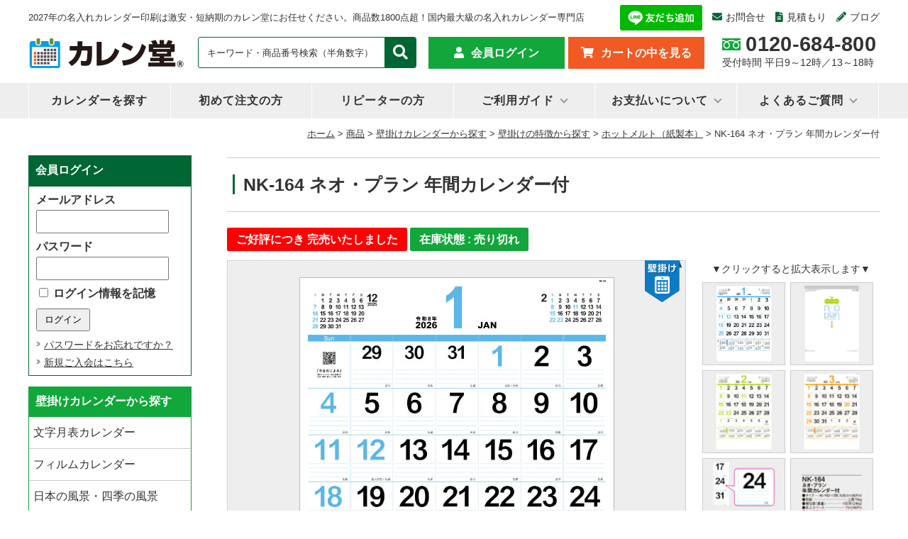

--- FILE ---
content_type: text/html; charset=UTF-8
request_url: https://calendo365.com/item/nk-164/
body_size: 22773
content:
<!DOCTYPE html>
<html dir="ltr" lang="ja" prefix="og: https://ogp.me/ns#">
<head>
<!-- サイトジェネラルタグ -->	
<script async src="https://s.yimg.jp/images/listing/tool/cv/ytag.js"></script>
<script>
window.yjDataLayer = window.yjDataLayer || [];
function ytag() { yjDataLayer.push(arguments); }
ytag({"type":"ycl_cookie", "config":{"ycl_use_non_cookie_storage":true}});
</script>
	
<!-- Google Tag Manager -->
<script>(function(w,d,s,l,i){w[l]=w[l]||[];w[l].push({'gtm.start':
new Date().getTime(),event:'gtm.js'});var f=d.getElementsByTagName(s)[0],
j=d.createElement(s),dl=l!='dataLayer'?'&l='+l:'';j.async=true;j.src=
'https://www.googletagmanager.com/gtm.js?id='+i+dl;f.parentNode.insertBefore(j,f);
})(window,document,'script','dataLayer','GTM-WD3N8Q');</script>
<!-- End Google Tag Manager -->
<!-- Global site tag (gtag.js) - Google Analytics -->
<script async src="https://www.googletagmanager.com/gtag/js?id=UA-24669447-1"></script>
<script>
  window.dataLayer = window.dataLayer || [];
  function gtag(){dataLayer.push(arguments);}
  gtag('js', new Date());

  gtag('config', 'UA-24669447-1');
</script>
<!-- Global site tag (gtag.js) - Google Analytics -->
	
<meta charset="UTF-8" />
<meta name="viewport" content="width=device-width, initial-scale=1.0">
<title>NK-164 ネオ・プラン 年間カレンダー付 | 名入れカレンダー2027年 印刷 激安・短納期のカレン堂名入れカレンダー2027年 印刷 激安・短納期のカレン堂</title>
<link rel="alternate" media="handheld" href="https://calendo365.com/" / >
<link rel="profile" href="http://gmpg.org/xfn/11" />
<link href="https://calendo365.com/wp-content/themes/calendo_tpl_2022/style.css" rel="stylesheet" type="text/css" media="all" />
<link href="https://calendo365.com/wp-content/themes/calendo_tpl_2022/css/item-style.css" rel="stylesheet" type="text/css" media="all" >
<link rel="shortcut icon" href="/wp-content/themes/calendo_tpl_2022/favicon.ico">
<link rel="stylesheet" href="https://use.fontawesome.com/releases/v5.1.0/css/all.css" integrity="sha384-lKuwvrZot6UHsBSfcMvOkWwlCMgc0TaWr+30HWe3a4ltaBwTZhyTEggF5tJv8tbt" crossorigin="anonymous">
<script type="text/javascript" src="https://calendo365.com/wp-content/themes/calendo_tpl_2022/js/favorite.js"></script>
<script type="text/javascript" src="//ajax.googleapis.com/ajax/libs/jquery/1.9.1/jquery.min.js"></script>
<script type="text/javascript" src="https://calendo365.com/wp-content/themes/calendo_tpl_2022/js/gallery.js"></script>
	<style>img:is([sizes="auto" i], [sizes^="auto," i]) { contain-intrinsic-size: 3000px 1500px }</style>
	
		<!-- All in One SEO Pro 4.9.3 - aioseo.com -->
	<meta name="description" content="年間カレンダー付きで、見やすさと使いやすさを追求した文字月表！ ・すっきりとした見やすい数字 ・罫線入りのメモ" />
	<meta name="robots" content="max-image-preview:large" />
	<meta name="author" content="カレン堂"/>
	<link rel="canonical" href="https://calendo365.com/item/nk-164/" />
	<meta name="generator" content="All in One SEO Pro (AIOSEO) 4.9.3" />
		<meta property="og:locale" content="ja_JP" />
		<meta property="og:site_name" content="名入れカレンダー2027年 印刷 激安・短納期のカレン堂 | 2027年の名入れカレンダー印刷は激安・短納期のカレン堂にお任せください。商品数1800点超！国内最大級の名入れカレンダー専門店" />
		<meta property="og:type" content="article" />
		<meta property="og:title" content="NK-164 ネオ・プラン 年間カレンダー付 | 名入れカレンダー2027年 印刷 激安・短納期のカレン堂" />
		<meta property="og:description" content="年間カレンダー付きで、見やすさと使いやすさを追求した文字月表！ ・すっきりとした見やすい数字 ・罫線入りのメモ" />
		<meta property="og:url" content="https://calendo365.com/item/nk-164/" />
		<meta property="article:published_time" content="2016-03-14T01:21:00+00:00" />
		<meta property="article:modified_time" content="2016-03-14T01:21:00+00:00" />
		<meta name="twitter:card" content="summary_large_image" />
		<meta name="twitter:site" content="@calendo365" />
		<meta name="twitter:title" content="NK-164 ネオ・プラン 年間カレンダー付 | 名入れカレンダー2027年 印刷 激安・短納期のカレン堂" />
		<meta name="twitter:description" content="年間カレンダー付きで、見やすさと使いやすさを追求した文字月表！ ・すっきりとした見やすい数字 ・罫線入りのメモ" />
		<meta name="twitter:creator" content="@calendo365" />
		<meta name="twitter:image" content="https://calendo365.com/wp-content/uploads/2023/03/logo.jpg" />
		<script type="application/ld+json" class="aioseo-schema">
			{"@context":"https:\/\/schema.org","@graph":[{"@type":"Article","@id":"https:\/\/calendo365.com\/item\/nk-164\/aioseo-article-63b7a92313691","name":"NK-164 \u30cd\u30aa\u30fb\u30d7\u30e9\u30f3 \u5e74\u9593\u30ab\u30ec\u30f3\u30c0\u30fc\u4ed8","headline":"NK-164 \u30cd\u30aa\u30fb\u30d7\u30e9\u30f3 \u5e74\u9593\u30ab\u30ec\u30f3\u30c0\u30fc\u4ed8","description":"\u5e74\u9593\u30ab\u30ec\u30f3\u30c0\u30fc\u4ed8\u304d\u3067\u3001\u898b\u3084\u3059\u3055\u3068\u4f7f\u3044\u3084\u3059\u3055\u3092\u8ffd\u6c42\u3057\u305f\u6587\u5b57\u6708\u8868\uff01 \u30fb\u3059\u3063\u304d\u308a\u3068\u3057\u305f\u898b\u3084\u3059\u3044\u6570\u5b57 \u30fb\u7f6b\u7dda\u5165\u308a\u306e\u30e1\u30e2","author":{"@type":"Person","name":"\u30ab\u30ec\u30f3\u5802","url":"https:\/\/calendo365.com\/author\/calen-manager\/"},"publisher":{"@id":"https:\/\/calendo365.com\/#organization"},"image":{"@type":"ImageObject","url":"https:\/\/calendo365.com\/wp-content\/uploads\/2021\/04\/LOGO3.jpg","@id":"https:\/\/calendo365.com\/#articleImage","width":960,"height":240},"datePublished":"2016-03-14T10:21:00+09:00","dateModified":"2016-03-14T10:21:00+09:00","inLanguage":"ja","articleSection":"\u30db\u30c3\u30c8\u30e1\u30eb\u30c8\uff08\u7d19\u88fd\u672c\uff09, \u30e1\u30e2\u6b04\u5e83\u3044, \u4fa1\u683c\u304b\u3089\u63a2\u3059, \u524d\u5f8c\u6708\u3042\u308a, \u5358\u4fa1450\u5186\uff5e549\u5186, \u5546\u54c1, \u58c1\u639b\u3051\u306e\u7279\u5fb4\u304b\u3089\u63a2\u3059, \u58c1\u639b\u3051\u30ab\u30ec\u30f3\u30c0\u30fc\u304b\u3089\u63a2\u3059, \u6587\u5b57\u6708\u8868\u30ab\u30ec\u30f3\u30c0\u30fc"},{"@type":"BreadcrumbList","@id":"https:\/\/calendo365.com\/item\/nk-164\/#breadcrumblist","itemListElement":[{"@type":"ListItem","@id":"https:\/\/calendo365.com#listItem","position":1,"name":"Home","item":"https:\/\/calendo365.com","nextItem":{"@type":"ListItem","@id":"https:\/\/calendo365.com\/item\/#listItem","name":"\u5546\u54c1"}},{"@type":"ListItem","@id":"https:\/\/calendo365.com\/item\/#listItem","position":2,"name":"\u5546\u54c1","item":"https:\/\/calendo365.com\/item\/","nextItem":{"@type":"ListItem","@id":"https:\/\/calendo365.com\/item\/hanging\/#listItem","name":"\u58c1\u639b\u3051\u30ab\u30ec\u30f3\u30c0\u30fc\u304b\u3089\u63a2\u3059"},"previousItem":{"@type":"ListItem","@id":"https:\/\/calendo365.com#listItem","name":"Home"}},{"@type":"ListItem","@id":"https:\/\/calendo365.com\/item\/hanging\/#listItem","position":3,"name":"\u58c1\u639b\u3051\u30ab\u30ec\u30f3\u30c0\u30fc\u304b\u3089\u63a2\u3059","item":"https:\/\/calendo365.com\/item\/hanging\/","nextItem":{"@type":"ListItem","@id":"https:\/\/calendo365.com\/item\/hanging\/feature\/#listItem","name":"\u58c1\u639b\u3051\u306e\u7279\u5fb4\u304b\u3089\u63a2\u3059"},"previousItem":{"@type":"ListItem","@id":"https:\/\/calendo365.com\/item\/#listItem","name":"\u5546\u54c1"}},{"@type":"ListItem","@id":"https:\/\/calendo365.com\/item\/hanging\/feature\/#listItem","position":4,"name":"\u58c1\u639b\u3051\u306e\u7279\u5fb4\u304b\u3089\u63a2\u3059","item":"https:\/\/calendo365.com\/item\/hanging\/feature\/","nextItem":{"@type":"ListItem","@id":"https:\/\/calendo365.com\/item\/hanging\/feature\/zengo\/#listItem","name":"\u524d\u5f8c\u6708\u3042\u308a"},"previousItem":{"@type":"ListItem","@id":"https:\/\/calendo365.com\/item\/hanging\/#listItem","name":"\u58c1\u639b\u3051\u30ab\u30ec\u30f3\u30c0\u30fc\u304b\u3089\u63a2\u3059"}},{"@type":"ListItem","@id":"https:\/\/calendo365.com\/item\/hanging\/feature\/zengo\/#listItem","position":5,"name":"\u524d\u5f8c\u6708\u3042\u308a","item":"https:\/\/calendo365.com\/item\/hanging\/feature\/zengo\/","nextItem":{"@type":"ListItem","@id":"https:\/\/calendo365.com\/item\/nk-164\/#listItem","name":"NK-164 \u30cd\u30aa\u30fb\u30d7\u30e9\u30f3 \u5e74\u9593\u30ab\u30ec\u30f3\u30c0\u30fc\u4ed8"},"previousItem":{"@type":"ListItem","@id":"https:\/\/calendo365.com\/item\/hanging\/feature\/#listItem","name":"\u58c1\u639b\u3051\u306e\u7279\u5fb4\u304b\u3089\u63a2\u3059"}},{"@type":"ListItem","@id":"https:\/\/calendo365.com\/item\/nk-164\/#listItem","position":6,"name":"NK-164 \u30cd\u30aa\u30fb\u30d7\u30e9\u30f3 \u5e74\u9593\u30ab\u30ec\u30f3\u30c0\u30fc\u4ed8","previousItem":{"@type":"ListItem","@id":"https:\/\/calendo365.com\/item\/hanging\/feature\/zengo\/#listItem","name":"\u524d\u5f8c\u6708\u3042\u308a"}}]},{"@type":"Organization","@id":"https:\/\/calendo365.com\/#organization","name":"\u540d\u5165\u308c\u30ab\u30ec\u30f3\u30c0\u30fc\u3000\u30ab\u30ec\u30f3\u5802","description":"2027\u5e74\u306e\u540d\u5165\u308c\u30ab\u30ec\u30f3\u30c0\u30fc\u5370\u5237\u306f\u6fc0\u5b89\u30fb\u77ed\u7d0d\u671f\u306e\u30ab\u30ec\u30f3\u5802\u306b\u304a\u4efb\u305b\u304f\u3060\u3055\u3044\u3002\u5546\u54c1\u65701800\u70b9\u8d85\uff01\u56fd\u5185\u6700\u5927\u7d1a\u306e\u540d\u5165\u308c\u30ab\u30ec\u30f3\u30c0\u30fc\u5c02\u9580\u5e97","url":"https:\/\/calendo365.com\/","logo":{"@type":"ImageObject","url":"https:\/\/calendo365.com\/wp-content\/uploads\/2021\/04\/LOGO3.jpg","@id":"https:\/\/calendo365.com\/item\/nk-164\/#organizationLogo","width":960,"height":240},"image":{"@id":"https:\/\/calendo365.com\/item\/nk-164\/#organizationLogo"},"sameAs":["https:\/\/twitter.com\/calendo365","https:\/\/www.instagram.com\/citylife_factory_calendo\/"]},{"@type":"Person","@id":"https:\/\/calendo365.com\/author\/calen-manager\/#author","url":"https:\/\/calendo365.com\/author\/calen-manager\/","name":"\u30ab\u30ec\u30f3\u5802","image":{"@type":"ImageObject","@id":"https:\/\/calendo365.com\/item\/nk-164\/#authorImage","url":"https:\/\/secure.gravatar.com\/avatar\/642451771704fc1c45585a78be1efc6fe813cae2f5405f1bcd60eb49ccb168b0?s=96&d=mm&r=g","width":96,"height":96,"caption":"\u30ab\u30ec\u30f3\u5802"}},{"@type":"WebPage","@id":"https:\/\/calendo365.com\/item\/nk-164\/#webpage","url":"https:\/\/calendo365.com\/item\/nk-164\/","name":"NK-164 \u30cd\u30aa\u30fb\u30d7\u30e9\u30f3 \u5e74\u9593\u30ab\u30ec\u30f3\u30c0\u30fc\u4ed8 | \u540d\u5165\u308c\u30ab\u30ec\u30f3\u30c0\u30fc2027\u5e74 \u5370\u5237 \u6fc0\u5b89\u30fb\u77ed\u7d0d\u671f\u306e\u30ab\u30ec\u30f3\u5802","description":"\u5e74\u9593\u30ab\u30ec\u30f3\u30c0\u30fc\u4ed8\u304d\u3067\u3001\u898b\u3084\u3059\u3055\u3068\u4f7f\u3044\u3084\u3059\u3055\u3092\u8ffd\u6c42\u3057\u305f\u6587\u5b57\u6708\u8868\uff01 \u30fb\u3059\u3063\u304d\u308a\u3068\u3057\u305f\u898b\u3084\u3059\u3044\u6570\u5b57 \u30fb\u7f6b\u7dda\u5165\u308a\u306e\u30e1\u30e2","inLanguage":"ja","isPartOf":{"@id":"https:\/\/calendo365.com\/#website"},"breadcrumb":{"@id":"https:\/\/calendo365.com\/item\/nk-164\/#breadcrumblist"},"author":{"@id":"https:\/\/calendo365.com\/author\/calen-manager\/#author"},"creator":{"@id":"https:\/\/calendo365.com\/author\/calen-manager\/#author"},"datePublished":"2016-03-14T10:21:00+09:00","dateModified":"2016-03-14T10:21:00+09:00"},{"@type":"WebSite","@id":"https:\/\/calendo365.com\/#website","url":"https:\/\/calendo365.com\/","name":"\u540d\u5165\u308c\u30ab\u30ec\u30f3\u30c0\u30fc2027\u5e74 \u5370\u5237 \u6fc0\u5b89\u30fb\u77ed\u7d0d\u671f\u306e\u30ab\u30ec\u30f3\u5802","description":"2027\u5e74\u306e\u540d\u5165\u308c\u30ab\u30ec\u30f3\u30c0\u30fc\u5370\u5237\u306f\u6fc0\u5b89\u30fb\u77ed\u7d0d\u671f\u306e\u30ab\u30ec\u30f3\u5802\u306b\u304a\u4efb\u305b\u304f\u3060\u3055\u3044\u3002\u5546\u54c1\u65701800\u70b9\u8d85\uff01\u56fd\u5185\u6700\u5927\u7d1a\u306e\u540d\u5165\u308c\u30ab\u30ec\u30f3\u30c0\u30fc\u5c02\u9580\u5e97","inLanguage":"ja","publisher":{"@id":"https:\/\/calendo365.com\/#organization"}}]}
		</script>
		<!-- All in One SEO Pro -->

<link rel='stylesheet' id='wcex_olwidget_style-css' href='https://calendo365.com/wp-content/plugins/wcex_order_list_widget/css/wcex_olwidget.css?ver=f485db7a59fc238fead0862b4bfbcc70' type='text/css' media='all' />
<link rel='stylesheet' id='itemListLayoutStyleSheets-css' href='https://calendo365.com/wp-content/plugins/wcex_item_list_layout/css/item_list_layout.css?ver=f485db7a59fc238fead0862b4bfbcc70' type='text/css' media='all' />
<link rel='stylesheet' id='wp-block-library-css' href='https://calendo365.com/wp-includes/css/dist/block-library/style.min.css?ver=f485db7a59fc238fead0862b4bfbcc70' type='text/css' media='all' />
<style id='classic-theme-styles-inline-css' type='text/css'>
/*! This file is auto-generated */
.wp-block-button__link{color:#fff;background-color:#32373c;border-radius:9999px;box-shadow:none;text-decoration:none;padding:calc(.667em + 2px) calc(1.333em + 2px);font-size:1.125em}.wp-block-file__button{background:#32373c;color:#fff;text-decoration:none}
</style>
<link rel='stylesheet' id='aioseo/css/src/vue/standalone/blocks/table-of-contents/global.scss-css' href='https://calendo365.com/wp-content/plugins/all-in-one-seo-pack-pro/dist/Pro/assets/css/table-of-contents/global.e90f6d47.css?ver=4.9.3' type='text/css' media='all' />
<link rel='stylesheet' id='aioseo/css/src/vue/standalone/blocks/pro/recipe/global.scss-css' href='https://calendo365.com/wp-content/plugins/all-in-one-seo-pack-pro/dist/Pro/assets/css/recipe/global.67a3275f.css?ver=4.9.3' type='text/css' media='all' />
<link rel='stylesheet' id='aioseo/css/src/vue/standalone/blocks/pro/product/global.scss-css' href='https://calendo365.com/wp-content/plugins/all-in-one-seo-pack-pro/dist/Pro/assets/css/product/global.61066cfb.css?ver=4.9.3' type='text/css' media='all' />
<style id='global-styles-inline-css' type='text/css'>
:root{--wp--preset--aspect-ratio--square: 1;--wp--preset--aspect-ratio--4-3: 4/3;--wp--preset--aspect-ratio--3-4: 3/4;--wp--preset--aspect-ratio--3-2: 3/2;--wp--preset--aspect-ratio--2-3: 2/3;--wp--preset--aspect-ratio--16-9: 16/9;--wp--preset--aspect-ratio--9-16: 9/16;--wp--preset--color--black: #000000;--wp--preset--color--cyan-bluish-gray: #abb8c3;--wp--preset--color--white: #ffffff;--wp--preset--color--pale-pink: #f78da7;--wp--preset--color--vivid-red: #cf2e2e;--wp--preset--color--luminous-vivid-orange: #ff6900;--wp--preset--color--luminous-vivid-amber: #fcb900;--wp--preset--color--light-green-cyan: #7bdcb5;--wp--preset--color--vivid-green-cyan: #00d084;--wp--preset--color--pale-cyan-blue: #8ed1fc;--wp--preset--color--vivid-cyan-blue: #0693e3;--wp--preset--color--vivid-purple: #9b51e0;--wp--preset--gradient--vivid-cyan-blue-to-vivid-purple: linear-gradient(135deg,rgba(6,147,227,1) 0%,rgb(155,81,224) 100%);--wp--preset--gradient--light-green-cyan-to-vivid-green-cyan: linear-gradient(135deg,rgb(122,220,180) 0%,rgb(0,208,130) 100%);--wp--preset--gradient--luminous-vivid-amber-to-luminous-vivid-orange: linear-gradient(135deg,rgba(252,185,0,1) 0%,rgba(255,105,0,1) 100%);--wp--preset--gradient--luminous-vivid-orange-to-vivid-red: linear-gradient(135deg,rgba(255,105,0,1) 0%,rgb(207,46,46) 100%);--wp--preset--gradient--very-light-gray-to-cyan-bluish-gray: linear-gradient(135deg,rgb(238,238,238) 0%,rgb(169,184,195) 100%);--wp--preset--gradient--cool-to-warm-spectrum: linear-gradient(135deg,rgb(74,234,220) 0%,rgb(151,120,209) 20%,rgb(207,42,186) 40%,rgb(238,44,130) 60%,rgb(251,105,98) 80%,rgb(254,248,76) 100%);--wp--preset--gradient--blush-light-purple: linear-gradient(135deg,rgb(255,206,236) 0%,rgb(152,150,240) 100%);--wp--preset--gradient--blush-bordeaux: linear-gradient(135deg,rgb(254,205,165) 0%,rgb(254,45,45) 50%,rgb(107,0,62) 100%);--wp--preset--gradient--luminous-dusk: linear-gradient(135deg,rgb(255,203,112) 0%,rgb(199,81,192) 50%,rgb(65,88,208) 100%);--wp--preset--gradient--pale-ocean: linear-gradient(135deg,rgb(255,245,203) 0%,rgb(182,227,212) 50%,rgb(51,167,181) 100%);--wp--preset--gradient--electric-grass: linear-gradient(135deg,rgb(202,248,128) 0%,rgb(113,206,126) 100%);--wp--preset--gradient--midnight: linear-gradient(135deg,rgb(2,3,129) 0%,rgb(40,116,252) 100%);--wp--preset--font-size--small: 13px;--wp--preset--font-size--medium: 20px;--wp--preset--font-size--large: 36px;--wp--preset--font-size--x-large: 42px;--wp--preset--spacing--20: 0.44rem;--wp--preset--spacing--30: 0.67rem;--wp--preset--spacing--40: 1rem;--wp--preset--spacing--50: 1.5rem;--wp--preset--spacing--60: 2.25rem;--wp--preset--spacing--70: 3.38rem;--wp--preset--spacing--80: 5.06rem;--wp--preset--shadow--natural: 6px 6px 9px rgba(0, 0, 0, 0.2);--wp--preset--shadow--deep: 12px 12px 50px rgba(0, 0, 0, 0.4);--wp--preset--shadow--sharp: 6px 6px 0px rgba(0, 0, 0, 0.2);--wp--preset--shadow--outlined: 6px 6px 0px -3px rgba(255, 255, 255, 1), 6px 6px rgba(0, 0, 0, 1);--wp--preset--shadow--crisp: 6px 6px 0px rgba(0, 0, 0, 1);}:where(.is-layout-flex){gap: 0.5em;}:where(.is-layout-grid){gap: 0.5em;}body .is-layout-flex{display: flex;}.is-layout-flex{flex-wrap: wrap;align-items: center;}.is-layout-flex > :is(*, div){margin: 0;}body .is-layout-grid{display: grid;}.is-layout-grid > :is(*, div){margin: 0;}:where(.wp-block-columns.is-layout-flex){gap: 2em;}:where(.wp-block-columns.is-layout-grid){gap: 2em;}:where(.wp-block-post-template.is-layout-flex){gap: 1.25em;}:where(.wp-block-post-template.is-layout-grid){gap: 1.25em;}.has-black-color{color: var(--wp--preset--color--black) !important;}.has-cyan-bluish-gray-color{color: var(--wp--preset--color--cyan-bluish-gray) !important;}.has-white-color{color: var(--wp--preset--color--white) !important;}.has-pale-pink-color{color: var(--wp--preset--color--pale-pink) !important;}.has-vivid-red-color{color: var(--wp--preset--color--vivid-red) !important;}.has-luminous-vivid-orange-color{color: var(--wp--preset--color--luminous-vivid-orange) !important;}.has-luminous-vivid-amber-color{color: var(--wp--preset--color--luminous-vivid-amber) !important;}.has-light-green-cyan-color{color: var(--wp--preset--color--light-green-cyan) !important;}.has-vivid-green-cyan-color{color: var(--wp--preset--color--vivid-green-cyan) !important;}.has-pale-cyan-blue-color{color: var(--wp--preset--color--pale-cyan-blue) !important;}.has-vivid-cyan-blue-color{color: var(--wp--preset--color--vivid-cyan-blue) !important;}.has-vivid-purple-color{color: var(--wp--preset--color--vivid-purple) !important;}.has-black-background-color{background-color: var(--wp--preset--color--black) !important;}.has-cyan-bluish-gray-background-color{background-color: var(--wp--preset--color--cyan-bluish-gray) !important;}.has-white-background-color{background-color: var(--wp--preset--color--white) !important;}.has-pale-pink-background-color{background-color: var(--wp--preset--color--pale-pink) !important;}.has-vivid-red-background-color{background-color: var(--wp--preset--color--vivid-red) !important;}.has-luminous-vivid-orange-background-color{background-color: var(--wp--preset--color--luminous-vivid-orange) !important;}.has-luminous-vivid-amber-background-color{background-color: var(--wp--preset--color--luminous-vivid-amber) !important;}.has-light-green-cyan-background-color{background-color: var(--wp--preset--color--light-green-cyan) !important;}.has-vivid-green-cyan-background-color{background-color: var(--wp--preset--color--vivid-green-cyan) !important;}.has-pale-cyan-blue-background-color{background-color: var(--wp--preset--color--pale-cyan-blue) !important;}.has-vivid-cyan-blue-background-color{background-color: var(--wp--preset--color--vivid-cyan-blue) !important;}.has-vivid-purple-background-color{background-color: var(--wp--preset--color--vivid-purple) !important;}.has-black-border-color{border-color: var(--wp--preset--color--black) !important;}.has-cyan-bluish-gray-border-color{border-color: var(--wp--preset--color--cyan-bluish-gray) !important;}.has-white-border-color{border-color: var(--wp--preset--color--white) !important;}.has-pale-pink-border-color{border-color: var(--wp--preset--color--pale-pink) !important;}.has-vivid-red-border-color{border-color: var(--wp--preset--color--vivid-red) !important;}.has-luminous-vivid-orange-border-color{border-color: var(--wp--preset--color--luminous-vivid-orange) !important;}.has-luminous-vivid-amber-border-color{border-color: var(--wp--preset--color--luminous-vivid-amber) !important;}.has-light-green-cyan-border-color{border-color: var(--wp--preset--color--light-green-cyan) !important;}.has-vivid-green-cyan-border-color{border-color: var(--wp--preset--color--vivid-green-cyan) !important;}.has-pale-cyan-blue-border-color{border-color: var(--wp--preset--color--pale-cyan-blue) !important;}.has-vivid-cyan-blue-border-color{border-color: var(--wp--preset--color--vivid-cyan-blue) !important;}.has-vivid-purple-border-color{border-color: var(--wp--preset--color--vivid-purple) !important;}.has-vivid-cyan-blue-to-vivid-purple-gradient-background{background: var(--wp--preset--gradient--vivid-cyan-blue-to-vivid-purple) !important;}.has-light-green-cyan-to-vivid-green-cyan-gradient-background{background: var(--wp--preset--gradient--light-green-cyan-to-vivid-green-cyan) !important;}.has-luminous-vivid-amber-to-luminous-vivid-orange-gradient-background{background: var(--wp--preset--gradient--luminous-vivid-amber-to-luminous-vivid-orange) !important;}.has-luminous-vivid-orange-to-vivid-red-gradient-background{background: var(--wp--preset--gradient--luminous-vivid-orange-to-vivid-red) !important;}.has-very-light-gray-to-cyan-bluish-gray-gradient-background{background: var(--wp--preset--gradient--very-light-gray-to-cyan-bluish-gray) !important;}.has-cool-to-warm-spectrum-gradient-background{background: var(--wp--preset--gradient--cool-to-warm-spectrum) !important;}.has-blush-light-purple-gradient-background{background: var(--wp--preset--gradient--blush-light-purple) !important;}.has-blush-bordeaux-gradient-background{background: var(--wp--preset--gradient--blush-bordeaux) !important;}.has-luminous-dusk-gradient-background{background: var(--wp--preset--gradient--luminous-dusk) !important;}.has-pale-ocean-gradient-background{background: var(--wp--preset--gradient--pale-ocean) !important;}.has-electric-grass-gradient-background{background: var(--wp--preset--gradient--electric-grass) !important;}.has-midnight-gradient-background{background: var(--wp--preset--gradient--midnight) !important;}.has-small-font-size{font-size: var(--wp--preset--font-size--small) !important;}.has-medium-font-size{font-size: var(--wp--preset--font-size--medium) !important;}.has-large-font-size{font-size: var(--wp--preset--font-size--large) !important;}.has-x-large-font-size{font-size: var(--wp--preset--font-size--x-large) !important;}
:where(.wp-block-post-template.is-layout-flex){gap: 1.25em;}:where(.wp-block-post-template.is-layout-grid){gap: 1.25em;}
:where(.wp-block-columns.is-layout-flex){gap: 2em;}:where(.wp-block-columns.is-layout-grid){gap: 2em;}
:root :where(.wp-block-pullquote){font-size: 1.5em;line-height: 1.6;}
</style>
<link rel='stylesheet' id='wp-pagenavi-css' href='https://calendo365.com/wp-content/plugins/wp-pagenavi/pagenavi-css.css?ver=2.70' type='text/css' media='all' />
<link rel='stylesheet' id='usces_default_css-css' href='https://calendo365.com/wp-content/plugins/usc-e-shop/css/usces_default.css?ver=3.11.26-OR.2512221' type='text/css' media='all' />
<link rel='stylesheet' id='dashicons-css' href='https://calendo365.com/wp-includes/css/dashicons.min.css?ver=f485db7a59fc238fead0862b4bfbcc70' type='text/css' media='all' />
<link rel='stylesheet' id='usces_cart_css-css' href='https://calendo365.com/wp-content/plugins/usc-e-shop/css/usces_cart.css?ver=3.11.26-OR.2512221' type='text/css' media='all' />
<link rel='stylesheet' id='theme_cart_css-css' href='https://calendo365.com/wp-content/themes/calendo_tpl_2022/usces_cart.css?ver=3.11.26-OR.2512221' type='text/css' media='all' />
<script type="text/javascript" src="https://calendo365.com/wp-includes/js/jquery/jquery.min.js?ver=3.7.1" id="jquery-core-js"></script>
<script type="text/javascript" src="https://calendo365.com/wp-includes/js/jquery/jquery-migrate.min.js?ver=3.4.1" id="jquery-migrate-js"></script>
<link rel="https://api.w.org/" href="https://calendo365.com/wp-json/" /><link rel="alternate" title="JSON" type="application/json" href="https://calendo365.com/wp-json/wp/v2/posts/18391" /><link rel="EditURI" type="application/rsd+xml" title="RSD" href="https://calendo365.com/xmlrpc.php?rsd" />
<link rel='shortlink' href='https://calendo365.com/?p=18391' />
<link rel="alternate" title="oEmbed (JSON)" type="application/json+oembed" href="https://calendo365.com/wp-json/oembed/1.0/embed?url=https%3A%2F%2Fcalendo365.com%2Fitem%2Fnk-164%2F" />
<link rel="alternate" title="oEmbed (XML)" type="text/xml+oembed" href="https://calendo365.com/wp-json/oembed/1.0/embed?url=https%3A%2F%2Fcalendo365.com%2Fitem%2Fnk-164%2F&#038;format=xml" />

<meta property="og:title" content="ネオ・プラン 年間カレンダー付 NK-164">
<meta property="og:type" content="product">
<meta property="og:description" content="NK-164 ネオ・プラン 年間カレンダー付">
<meta property="og:url" content="https://calendo365.com/item/nk-164/">
<meta property="og:image" content="https://calendo365.com/wp-content/uploads/2025/04/NK-164-130x130.jpg">
<meta property="og:site_name" content="名入れカレンダー2027年 印刷 激安・短納期のカレン堂">
<script type="application/ld+json">{"sku":18391,"name":"\u30cd\u30aa\u30fb\u30d7\u30e9\u30f3 \u5e74\u9593\u30ab\u30ec\u30f3\u30c0\u30fc\u4ed8 NK-164","image":"https:\/\/calendo365.com\/wp-content\/uploads\/2025\/04\/NK-164.jpg","@context":"https:\/\/schema.org\/","@type":"Product","offers":{"price":44610,"priceCurrency":"JPY","priceSpecification":[],"@type":"Offer"},"size":{"@type":"SizeSpecification"}}</script>			<!-- WCEX_Google_Analytics_4 plugins -->
			<!-- Global site tag (gtag.js) - Google Analytics -->
			<script async src="https://www.googletagmanager.com/gtag/js?id=G-B14Q63YLKG"></script>
			<script>
				window.dataLayer = window.dataLayer || [];
				function gtag(){dataLayer.push(arguments);}
				gtag('js', new Date());

				gtag('config', 'G-B14Q63YLKG');
			</script>
						<!-- WCEX_Google_Analytics_4 plugins -->
			<script>
				gtag('event', 'view_item', {"currency":"JPY","items":[{"item_id":"NK-164","item_name":"\u30cd\u30aa\u30fb\u30d7\u30e9\u30f3 \u5e74\u9593\u30ab\u30ec\u30f3\u30c0\u30fc\u4ed8 NK-164 NK-164  100\u518a","currency":"JPY","discount":12160,"item_category":"\u30db\u30c3\u30c8\u30e1\u30eb\u30c8\uff08\u7d19\u88fd\u672c\uff09","item_variant":"100\u518a","price":60800},{"item_id":"NK-164","item_name":"\u30cd\u30aa\u30fb\u30d7\u30e9\u30f3 \u5e74\u9593\u30ab\u30ec\u30f3\u30c0\u30fc\u4ed8 NK-164 NK-164  30\u518a","currency":"JPY","discount":8922,"item_category":"\u30db\u30c3\u30c8\u30e1\u30eb\u30c8\uff08\u7d19\u88fd\u672c\uff09","item_variant":"30\u518a","price":44610},{"item_id":"NK-164","item_name":"\u30cd\u30aa\u30fb\u30d7\u30e9\u30f3 \u5e74\u9593\u30ab\u30ec\u30f3\u30c0\u30fc\u4ed8 NK-164 NK-164  40\u518a","currency":"JPY","discount":9592,"item_category":"\u30db\u30c3\u30c8\u30e1\u30eb\u30c8\uff08\u7d19\u88fd\u672c\uff09","item_variant":"40\u518a","price":47960},{"item_id":"NK-164","item_name":"\u30cd\u30aa\u30fb\u30d7\u30e9\u30f3 \u5e74\u9593\u30ab\u30ec\u30f3\u30c0\u30fc\u4ed8 NK-164 NK-164  50\u518a","currency":"JPY","discount":10230,"item_category":"\u30db\u30c3\u30c8\u30e1\u30eb\u30c8\uff08\u7d19\u88fd\u672c\uff09","item_variant":"50\u518a","price":51150},{"item_id":"NK-164","item_name":"\u30cd\u30aa\u30fb\u30d7\u30e9\u30f3 \u5e74\u9593\u30ab\u30ec\u30f3\u30c0\u30fc\u4ed8 NK-164 NK-164  60\u518a","currency":"JPY","discount":10620,"item_category":"\u30db\u30c3\u30c8\u30e1\u30eb\u30c8\uff08\u7d19\u88fd\u672c\uff09","item_variant":"60\u518a","price":53100},{"item_id":"NK-164","item_name":"\u30cd\u30aa\u30fb\u30d7\u30e9\u30f3 \u5e74\u9593\u30ab\u30ec\u30f3\u30c0\u30fc\u4ed8 NK-164 NK-164  70\u518a","currency":"JPY","discount":10808,"item_category":"\u30db\u30c3\u30c8\u30e1\u30eb\u30c8\uff08\u7d19\u88fd\u672c\uff09","item_variant":"70\u518a","price":54040},{"item_id":"NK-164","item_name":"\u30cd\u30aa\u30fb\u30d7\u30e9\u30f3 \u5e74\u9593\u30ab\u30ec\u30f3\u30c0\u30fc\u4ed8 NK-164 NK-164  80\u518a","currency":"JPY","discount":11248,"item_category":"\u30db\u30c3\u30c8\u30e1\u30eb\u30c8\uff08\u7d19\u88fd\u672c\uff09","item_variant":"80\u518a","price":56240},{"item_id":"NK-164","item_name":"\u30cd\u30aa\u30fb\u30d7\u30e9\u30f3 \u5e74\u9593\u30ab\u30ec\u30f3\u30c0\u30fc\u4ed8 NK-164 NK-164  90\u518a","currency":"JPY","discount":11754,"item_category":"\u30db\u30c3\u30c8\u30e1\u30eb\u30c8\uff08\u7d19\u88fd\u672c\uff09","item_variant":"90\u518a","price":58770},{"item_id":"NK-164","item_name":"\u30cd\u30aa\u30fb\u30d7\u30e9\u30f3 \u5e74\u9593\u30ab\u30ec\u30f3\u30c0\u30fc\u4ed8 NK-164 NK-164  110\u518a","currency":"JPY","discount":13376,"item_category":"\u30db\u30c3\u30c8\u30e1\u30eb\u30c8\uff08\u7d19\u88fd\u672c\uff09","item_variant":"110\u518a","price":66880},{"item_id":"NK-164","item_name":"\u30cd\u30aa\u30fb\u30d7\u30e9\u30f3 \u5e74\u9593\u30ab\u30ec\u30f3\u30c0\u30fc\u4ed8 NK-164 NK-164  120\u518a","currency":"JPY","discount":14592,"item_category":"\u30db\u30c3\u30c8\u30e1\u30eb\u30c8\uff08\u7d19\u88fd\u672c\uff09","item_variant":"120\u518a","price":72960},{"item_id":"NK-164","item_name":"\u30cd\u30aa\u30fb\u30d7\u30e9\u30f3 \u5e74\u9593\u30ab\u30ec\u30f3\u30c0\u30fc\u4ed8 NK-164 NK-164  130\u518a","currency":"JPY","discount":15678,"item_category":"\u30db\u30c3\u30c8\u30e1\u30eb\u30c8\uff08\u7d19\u88fd\u672c\uff09","item_variant":"130\u518a","price":78390},{"item_id":"NK-164","item_name":"\u30cd\u30aa\u30fb\u30d7\u30e9\u30f3 \u5e74\u9593\u30ab\u30ec\u30f3\u30c0\u30fc\u4ed8 NK-164 NK-164  140\u518a","currency":"JPY","discount":16884,"item_category":"\u30db\u30c3\u30c8\u30e1\u30eb\u30c8\uff08\u7d19\u88fd\u672c\uff09","item_variant":"140\u518a","price":84420},{"item_id":"NK-164","item_name":"\u30cd\u30aa\u30fb\u30d7\u30e9\u30f3 \u5e74\u9593\u30ab\u30ec\u30f3\u30c0\u30fc\u4ed8 NK-164 NK-164  150\u518a","currency":"JPY","discount":17880,"item_category":"\u30db\u30c3\u30c8\u30e1\u30eb\u30c8\uff08\u7d19\u88fd\u672c\uff09","item_variant":"150\u518a","price":89400},{"item_id":"NK-164","item_name":"\u30cd\u30aa\u30fb\u30d7\u30e9\u30f3 \u5e74\u9593\u30ab\u30ec\u30f3\u30c0\u30fc\u4ed8 NK-164 NK-164  200\u518a","currency":"JPY","discount":23320,"item_category":"\u30db\u30c3\u30c8\u30e1\u30eb\u30c8\uff08\u7d19\u88fd\u672c\uff09","item_variant":"200\u518a","price":116600},{"item_id":"NK-164","item_name":"\u30cd\u30aa\u30fb\u30d7\u30e9\u30f3 \u5e74\u9593\u30ab\u30ec\u30f3\u30c0\u30fc\u4ed8 NK-164 NK-164  250\u518a","currency":"JPY","discount":28850,"item_category":"\u30db\u30c3\u30c8\u30e1\u30eb\u30c8\uff08\u7d19\u88fd\u672c\uff09","item_variant":"250\u518a","price":144250},{"item_id":"NK-164","item_name":"\u30cd\u30aa\u30fb\u30d7\u30e9\u30f3 \u5e74\u9593\u30ab\u30ec\u30f3\u30c0\u30fc\u4ed8 NK-164 NK-164  300\u518a","currency":"JPY","discount":33900,"item_category":"\u30db\u30c3\u30c8\u30e1\u30eb\u30c8\uff08\u7d19\u88fd\u672c\uff09","item_variant":"300\u518a","price":169500},{"item_id":"NK-164","item_name":"\u30cd\u30aa\u30fb\u30d7\u30e9\u30f3 \u5e74\u9593\u30ab\u30ec\u30f3\u30c0\u30fc\u4ed8 NK-164 NK-164  400\u518a","currency":"JPY","discount":44160,"item_category":"\u30db\u30c3\u30c8\u30e1\u30eb\u30c8\uff08\u7d19\u88fd\u672c\uff09","item_variant":"400\u518a","price":220800},{"item_id":"NK-164","item_name":"\u30cd\u30aa\u30fb\u30d7\u30e9\u30f3 \u5e74\u9593\u30ab\u30ec\u30f3\u30c0\u30fc\u4ed8 NK-164 NK-164  500\u518a","currency":"JPY","discount":52700,"item_category":"\u30db\u30c3\u30c8\u30e1\u30eb\u30c8\uff08\u7d19\u88fd\u672c\uff09","item_variant":"500\u518a","price":263500},{"item_id":"NK-164","item_name":"\u30cd\u30aa\u30fb\u30d7\u30e9\u30f3 \u5e74\u9593\u30ab\u30ec\u30f3\u30c0\u30fc\u4ed8 NK-164 NK-164  600\u518a","currency":"JPY","discount":62760,"item_category":"\u30db\u30c3\u30c8\u30e1\u30eb\u30c8\uff08\u7d19\u88fd\u672c\uff09","item_variant":"600\u518a","price":313800},{"item_id":"NK-164","item_name":"\u30cd\u30aa\u30fb\u30d7\u30e9\u30f3 \u5e74\u9593\u30ab\u30ec\u30f3\u30c0\u30fc\u4ed8 NK-164 NK-164  700\u518a","currency":"JPY","discount":72800,"item_category":"\u30db\u30c3\u30c8\u30e1\u30eb\u30c8\uff08\u7d19\u88fd\u672c\uff09","item_variant":"700\u518a","price":364000},{"item_id":"NK-164","item_name":"\u30cd\u30aa\u30fb\u30d7\u30e9\u30f3 \u5e74\u9593\u30ab\u30ec\u30f3\u30c0\u30fc\u4ed8 NK-164 NK-164  800\u518a","currency":"JPY","discount":82560,"item_category":"\u30db\u30c3\u30c8\u30e1\u30eb\u30c8\uff08\u7d19\u88fd\u672c\uff09","item_variant":"800\u518a","price":412800},{"item_id":"NK-164","item_name":"\u30cd\u30aa\u30fb\u30d7\u30e9\u30f3 \u5e74\u9593\u30ab\u30ec\u30f3\u30c0\u30fc\u4ed8 NK-164 NK-164  900\u518a","currency":"JPY","discount":92160,"item_category":"\u30db\u30c3\u30c8\u30e1\u30eb\u30c8\uff08\u7d19\u88fd\u672c\uff09","item_variant":"900\u518a","price":460800},{"item_id":"NK-164","item_name":"\u30cd\u30aa\u30fb\u30d7\u30e9\u30f3 \u5e74\u9593\u30ab\u30ec\u30f3\u30c0\u30fc\u4ed8 NK-164 NK-164  1000\u518a","currency":"JPY","discount":101600,"item_category":"\u30db\u30c3\u30c8\u30e1\u30eb\u30c8\uff08\u7d19\u88fd\u672c\uff09","item_variant":"1000\u518a","price":508000}],"value":48640});
			</script>
					<!-- WCEX_Google_Analytics_4 plugins -->
			<!-- Google Tag Manager -->
			<script>(function(w,d,s,l,i){w[l]=w[l]||[];w[l].push({'gtm.start':
				new Date().getTime(),event:'gtm.js'});var f=d.getElementsByTagName(s)[0],
				j=d.createElement(s),dl=l!='dataLayer'?'&l='+l:'';j.async=true;j.src=
				'https://www.googletagmanager.com/gtm.js?id='+i+dl;f.parentNode.insertBefore(j,f);
				})(window,document,'script','dataLayer','GTM-WD3N8Q');</script>
			<!-- End Google Tag Manager -->
			</head>

<body class="wp-singular post-template-default single single-post postid-18391 single-format-standard wp-theme-calendo_tpl_2022 metaslider-plugin">
<header>
  <div class="inner">
    <h1 class="description">
      2027年の名入れカレンダー印刷は激安・短納期のカレン堂にお任せください。商品数1800点超！国内最大級の名入れカレンダー専門店    </h1>
    <div class="top-navi">
      <ul>
        <li class="topnavi04"><a href="https://lin.ee/gcJQTLq"><img src="https://scdn.line-apps.com/n/line_add_friends/btn/ja.png" alt="友だち追加" height="36" border="0"></a></li>
        <li class="topnavi01"><a href="/contact/"><i class="fa fa-envelope" aria-hidden="true"></i>お問合せ</a></li>
        <li class="topnavi02"><a href="/mitsumori-form/"><i class="fas fa-file-alt" aria-hidden="true"></i>見積もり</a></li>
        <li class="topnavi03"><a href="/blog/"><i class="fas fa-pencil-alt"></i>ブログ</a></li></a></li>
      </ul>
    </div>
	
  <div class="header-middle">	
    <div id="site-title"><a href="/"><img src="https://calendo365.com/wp-content/themes/calendo_tpl_2022/images/top-logo.png" alt="名入れカレンダー専門店カレン堂"></a></div>
    <div id="header-info">
		<div class="top-search">
		<form method="get" class="search_container" action="https://calendo365.com/"> 
		<input type="text" value="キーワード・商品番号検索（半角数字）"  name="s" id="s" class="text" onblur="if (this.value == '')  {this.value = 'キーワード・商品番号検索（半角数字）';}" onfocus="if (this.value == 'キーワード・商品番号検索（半角数字）') {this.value = '';}" /><input type="submit" value="&#xf002"></form></div>	
      <ul class="top-bt">
        <li class="top-bt01"><a href="/usces-member/">会員ログイン</a></li>
        <li class="top-bt02"><a href="/usces-cart/">カートの中を見る</a></li>
      </ul>
		<div class="tel-block"><p><img src="https://calendo365.com/wp-content/themes/calendo_tpl_2022/images/icon_freedial.jpg">0120-684-800</p><p>受付時間 平日9～12時／13～18時</p></div>
    </div>
    </div>	
  </div>
</header>
<!-- end of header --> 

<!-- メインナビゲーション -->
<nav>
  <ul class="mainnavi">
    <li class="menu__single"><a href="/usces-cart/?usces_page=search_item">カレンダーを探す</a>
      <ul class="menu__second-level">
        <li><a href="/search-tag/">タグから探す</a></li> 		  
      </ul>
    </li>
    <li class="menu__none"><a href="/beginner/">初めて注文の方</a></li>
    <li class="menu__none"><a href="/repeat/">リピーターの方</a></li>
    <li class="menu__mega"> <a href="/guide/" class="init-bottom">ご利用ガイド</a>
      <ul class="menu__second-level">
        <li>
          <dl>
            <dt>ご注文について</dt>
            <dd><a href="/guide/flow/">ご注文から納品までの流れ</a></dd>
            <dd><a href="/guide/kaiin/">会員について</a></dd>
            <dd><a href="/attention/">ご注文前にお読み下さい〔印刷方法について〕</a></dd>
            <dd><a href="/fax/">FAXでのご注文方法について</a></dd>
            <dd><a href="/guide/omitsumori/">こんなお見積りのご依頼承ります</a></dd>
            <dd><a href="/kaigai/">名入れカレンダーの海外発送について</a></dd>
            <dd><a href="/calendersample/">カレンダーサンプルについて</a></dd>
            <dd><a href="/urikire/">2025年に売切れが早かった名入れカレンダー</a></dd>
            <dd><a href="/haiban/">2026年版 名入れカレンダー廃番商品一覧</a></dd>
			<dd><a href="/coupon/">クーポンのご利用について</a></dd>			  
          </dl>
        </li>
        <li>
          <dl>
            <dt>名入れカレンダーについて</dt>
            <dd><a href="/naire/">名入れカレンダーとは？</a></dd>
            <dd><a href="/howto/">名入れカレンダーを選ぶコツ</a></dd>
            <dd><a href="/type/">名入れカレンダーの種類について</a></dd>
            <dd><a href="/film-calendar-desc/">フィルムカレンダーについて</a></dd>
            <dd><a href="/guide/size/">カレンダーのサイズ</a></dd>
            <dd><a href="/guide/mark/">カタログ表示マークについて</a></dd>
            <dd><a href="/guide/words/">名入れカレンダー用語について</a></dd>
            <dd><a href="/guide/calendar/">暦について</a></dd>
            <dd><a href="/guide/rokuyou/">六曜とは</a></dd>
            <dd><a href="/guide/holiday/">国民の祝日について</a></dd>
            <dd><a href="/guide/wareki/">西暦和暦年齢早見表</a></dd>
          </dl>
        </li>
        <li>
          <dl>
            <dt>名入れ原稿について</dt>
            <dd><a href="/color/">カレンダーの名入れ印刷色について</a></dd>
            <dd><a href="/sample/">カレンダー名入れ見本・書体見本・寸法</a></dd>
            <dd><a href="/data/">データ入稿の注意事項</a></dd>
            <dd><a href="/tegaki/">手書きレイアウト原稿の書き方</a></dd>
            <dd><a href="/kyuji/">旧字の注意事項</a></dd>
            <dd><a href="/guide/logo/">無料でロゴを入れることもできます！</a></dd>
            <dd><a href="/guide/hakuoshi/">箔押し印刷には細めのフォントがおすすめ</a></dd>
          </dl>
          <dl>
            <dt>カレンダーのカスタマイズについて</dt> 
            <dd><a href="/guide/customize-hanging/">壁掛けカレンダーのカスタマイズについて</a></dd>
            <dd><a href="/guide/customize-desktop/">卓上カレンダーのカスタマイズについて</a></dd> 
          </dl>
        </li>
      </ul>
    </li>
    <li class="menu__single"> <a href="/guide/payment/" class="init-bottom">お支払いについて</a>
      <ul class="menu__second-level">
		<li><a href="/guide/payment/">お支払方法について</a></li>
		<li><a href="/delivery/">送料・納期について</a></li>
		<li><a href="/payment_card/">カード払いについて</a></li>
      </ul>
    </li>
    <li class="menu__single"> <a href="/question/" class="init-bottom">よくあるご質問</a>
      <ul class="menu__second-level">
        <li><a href="/question/">よくあるご質問</a></li>
        <li><a href="/contact/">お問い合わせ</a></li>
        <li><a href="/mitsumori-form/">見積もりフォーム</a></li>	  		  
      </ul>
    </li>
  </ul>
</nav><!-- / メインナビゲーション --> 

<div id="wrap">
<div id="main" class="clearfix">
<!-- end header --><div id="content" class="two-column">

<div class="kuzu"><a title="名入れカレンダー2027年 印刷 激安・短納期のカレン堂" href="https://calendo365.com/">ホーム</a> &gt; <a title="商品" href="https://calendo365.com/item/">商品</a> &gt; <a title="壁掛けカレンダーから探す" href="https://calendo365.com/item/hanging/">壁掛けカレンダーから探す</a> &gt; <a title="壁掛けの特徴から探す" href="https://calendo365.com/item/hanging/feature/">壁掛けの特徴から探す</a> &gt; <a title="ホットメルト（紙製本）" href="https://calendo365.com/item/hanging/feature/hm/">ホットメルト（紙製本）</a> &gt; NK-164 ネオ・プラン 年間カレンダー付</div>
<div class="catbox">


<div class="post-18391 post type-post status-publish format-standard hentry category-hm category-memo category-price category-zengo category-price003 category-item category-feature category-hanging category-letter" id="post-18391">
<h2 class="item_page_title"><span>NK-164 ネオ・プラン 年間カレンダー付</span></h2>

<div class="storycontent">



<!--some SKU-->

<div class="zaiko">
<span class="zaiko01">ご好評につき 完売いたしました</span>
<span class="zaiko02">在庫状態 : 売り切れ</span>
</div>

<div class="favorite"></div>
<div id="itempage">

<div class="itemimg-all">


<div id="photo">
<div class="shu-kabekake">壁掛けカレンダー</div>
<img width="645" height="645" src="https://calendo365.com/wp-content/uploads/2025/04/NK-164.jpg" class="attachment-645x645 size-645x645" alt="NK-164" decoding="async" fetchpriority="high" srcset="https://calendo365.com/wp-content/uploads/2025/04/NK-164.jpg 645w, https://calendo365.com/wp-content/uploads/2025/04/NK-164-300x300.jpg 300w, https://calendo365.com/wp-content/uploads/2025/04/NK-164-130x130.jpg 130w, https://calendo365.com/wp-content/uploads/2025/04/NK-164-120x120.jpg 120w" sizes="(max-width: 645px) 100vw, 645px" /></div>

<div id="navi">
<p>▼クリックすると拡大表示します▼</p>
<ul class="ex_clearfix">
<li><a href="https://calendo365.com/wp-content/uploads/2025/04/NK-164.jpg" ><img width="115" height="115" src="https://calendo365.com/wp-content/uploads/2025/04/NK-164-120x120.jpg" class="attachment-115x115 size-115x115" alt="NK-164" decoding="async" srcset="https://calendo365.com/wp-content/uploads/2025/04/NK-164-120x120.jpg 120w, https://calendo365.com/wp-content/uploads/2025/04/NK-164-300x300.jpg 300w, https://calendo365.com/wp-content/uploads/2025/04/NK-164-130x130.jpg 130w, https://calendo365.com/wp-content/uploads/2025/04/NK-164.jpg 645w" sizes="(max-width: 115px) 100vw, 115px" /></a></li>
<li><a href="https://calendo365.com/wp-content/uploads/2025/04/NK-164__1.jpg" ><img width="115" height="115" src="https://calendo365.com/wp-content/uploads/2025/04/NK-164__1-120x120.jpg" class="attachment-115x115 size-115x115" alt="NK-164" decoding="async" srcset="https://calendo365.com/wp-content/uploads/2025/04/NK-164__1-120x120.jpg 120w, https://calendo365.com/wp-content/uploads/2025/04/NK-164__1-300x300.jpg 300w, https://calendo365.com/wp-content/uploads/2025/04/NK-164__1-130x130.jpg 130w, https://calendo365.com/wp-content/uploads/2025/04/NK-164__1.jpg 645w" sizes="(max-width: 115px) 100vw, 115px" /></a></li>
<li><a href="https://calendo365.com/wp-content/uploads/2025/04/NK-164__2.jpg" ><img width="115" height="115" src="https://calendo365.com/wp-content/uploads/2025/04/NK-164__2-120x120.jpg" class="attachment-115x115 size-115x115" alt="NK-164" decoding="async" loading="lazy" srcset="https://calendo365.com/wp-content/uploads/2025/04/NK-164__2-120x120.jpg 120w, https://calendo365.com/wp-content/uploads/2025/04/NK-164__2-300x300.jpg 300w, https://calendo365.com/wp-content/uploads/2025/04/NK-164__2-130x130.jpg 130w, https://calendo365.com/wp-content/uploads/2025/04/NK-164__2.jpg 645w" sizes="auto, (max-width: 115px) 100vw, 115px" /></a></li>
<li><a href="https://calendo365.com/wp-content/uploads/2025/04/NK-164__3.jpg" ><img width="115" height="115" src="https://calendo365.com/wp-content/uploads/2025/04/NK-164__3-120x120.jpg" class="attachment-115x115 size-115x115" alt="NK-164" decoding="async" loading="lazy" srcset="https://calendo365.com/wp-content/uploads/2025/04/NK-164__3-120x120.jpg 120w, https://calendo365.com/wp-content/uploads/2025/04/NK-164__3-300x300.jpg 300w, https://calendo365.com/wp-content/uploads/2025/04/NK-164__3-130x130.jpg 130w, https://calendo365.com/wp-content/uploads/2025/04/NK-164__3.jpg 645w" sizes="auto, (max-width: 115px) 100vw, 115px" /></a></li>
<li><a href="https://calendo365.com/wp-content/uploads/2025/04/NK-164__4.jpg" ><img width="115" height="115" src="https://calendo365.com/wp-content/uploads/2025/04/NK-164__4-120x120.jpg" class="attachment-115x115 size-115x115" alt="NK-164" decoding="async" loading="lazy" srcset="https://calendo365.com/wp-content/uploads/2025/04/NK-164__4-120x120.jpg 120w, https://calendo365.com/wp-content/uploads/2025/04/NK-164__4-300x300.jpg 300w, https://calendo365.com/wp-content/uploads/2025/04/NK-164__4-130x130.jpg 130w, https://calendo365.com/wp-content/uploads/2025/04/NK-164__4.jpg 645w" sizes="auto, (max-width: 115px) 100vw, 115px" /></a></li>
<li><a href="https://calendo365.com/wp-content/uploads/2025/04/NK-164__5.jpg" ><img width="115" height="115" src="https://calendo365.com/wp-content/uploads/2025/04/NK-164__5-120x120.jpg" class="attachment-115x115 size-115x115" alt="NK-164" decoding="async" loading="lazy" srcset="https://calendo365.com/wp-content/uploads/2025/04/NK-164__5-120x120.jpg 120w, https://calendo365.com/wp-content/uploads/2025/04/NK-164__5-300x300.jpg 300w, https://calendo365.com/wp-content/uploads/2025/04/NK-164__5-130x130.jpg 130w, https://calendo365.com/wp-content/uploads/2025/04/NK-164__5.jpg 645w" sizes="auto, (max-width: 115px) 100vw, 115px" /></a></li>
<li><a href="https://calendo365.com/wp-content/uploads/2025/04/NK-164__6.jpg" ><img width="115" height="115" src="https://calendo365.com/wp-content/uploads/2025/04/NK-164__6-120x120.jpg" class="attachment-115x115 size-115x115" alt="NK-164" decoding="async" loading="lazy" srcset="https://calendo365.com/wp-content/uploads/2025/04/NK-164__6-120x120.jpg 120w, https://calendo365.com/wp-content/uploads/2025/04/NK-164__6-300x300.jpg 300w, https://calendo365.com/wp-content/uploads/2025/04/NK-164__6-130x130.jpg 130w, https://calendo365.com/wp-content/uploads/2025/04/NK-164__6.jpg 645w" sizes="auto, (max-width: 115px) 100vw, 115px" /></a></li>
<li><a href="" ></a></li>
<li><a href="" ></a></li>
<li><a href="" ></a></li>
</ul>
</div>

</div>

<div class="tool_bt">
<ul>
<li class="mitsumori_bt"><a href="/mitsumori-form/">この商品の見積依頼をする</a></li>
<li class="contact_bt"><a href="/item-form/">この商品を問合せる</a></li>
</ul>
</div>

<h3 class="item_name">ネオ・プラン 年間カレンダー付 NK-164 の特徴</h3>

<div class="exp">

<h4>年間カレンダー付きで、見やすさと使いやすさを追求した文字月表！</h4>
<p>・すっきりとした見やすい数字<br />
・罫線入りのメモスペースで、予定が書き込みやすい！<br />
・スケジュール管理に便利な年間カレンダー付き！</p>
<p>※全自動月表製造機での製造になりますので、完成品のみとなります。バラ出し・または見当合わせの名入は製造いたしておりません。あらかじめご了承下さい。</p>
	

<!-- ポイント01 -->
	
<!-- ポイント02 -->
	
<!-- ポイント03 -->
	
	
<!-- こんな人におすすめ -->


</div><!-- end of exp -->


<!-- 商品カテゴリー -->
<div class="cate-li"><a href="https://calendo365.com/item/hanging/feature/hm/" rel="category tag">ホットメルト（紙製本）</a> <a href="https://calendo365.com/item/hanging/feature/memo/" rel="category tag">メモ欄広い</a> <a href="https://calendo365.com/item/price/" rel="category tag">価格から探す</a> <a href="https://calendo365.com/item/hanging/feature/zengo/" rel="category tag">前後月あり</a> <a href="https://calendo365.com/item/price/price003/" rel="category tag">単価450円～549円</a> <a href="https://calendo365.com/item/" rel="category tag">商品</a> <a href="https://calendo365.com/item/hanging/feature/" rel="category tag">壁掛けの特徴から探す</a> <a href="https://calendo365.com/item/hanging/" rel="category tag">壁掛けカレンダーから探す</a> <a href="https://calendo365.com/item/hanging/letter/" rel="category tag">文字月表カレンダー</a></div>
	
<!-- タグ -->
<div class="tag-li">

</div>
	
<!-- 基本情報 -->
<div class="item-block-l">
<h4><i class="fa fa-calendar" aria-hidden="true"></i> NK-164 のカレンダー基本情報</h4>
<table cellspacing="0" cellpadding="0" class="item-t">
  <tr>
    <th>品番</th>
    <td>NK-164</td>
  </tr>
  <tr>
    <th>商品名</th>
    <td>ネオ・プラン 年間カレンダー付</td>
  </tr>
  <tr>
    <th>種別</th>
    <td>壁掛けカレンダー</td>
  </tr>
  <tr>
    <th>サイズ</th>
    <td>538.5×380mm 46/4切</td>
  </tr>
  <tr>
    <th>用紙</th>
    <td>上質紙・70kg</td>
  </tr>
  <tr>
    <th>枚数</th>
    <td>13枚</td>
  </tr>
  <tr>
    <th>梱包数（重量）</th>
    <td>100冊（24kg）</td>
  </tr>
  <tr>
    <th>最小ロット</th>
    <td>30冊から注文可</td>
  </tr>
  <tr>
    <th>製本方法</th>
    <td>ホットメルト製本</td>
  </tr>
  <tr>
    <th>その他</th>
    <td></td>
  </tr>
</table>
</div>

<!-- 名入れ詳細 -->
<div class="item-block-r">
<h4><i class="fa fa-calendar" aria-hidden="true"></i> NK-164 の名入れ詳細</h4>
<table cellspacing="0" cellpadding="0" class="item-t2">
  <tr>
    <th>表紙名入れ印刷</th>
    <td>有</td>
  </tr>
  <tr>
    <th>名入れスペース</th>
    <td>75×380mm</td>
  </tr>
  <tr>
    <th>名入れ印刷寸法</th>
    <td>60×330mm以内</td>
  </tr>
  <tr>
    <th>印刷方法</th>
    <td>オフセット印刷</td>
  </tr>
</table>

<h4 class="data"><i class="fa fa-download" aria-hidden="true"></i> Illustratorデータで入稿の方</h4>
<table cellspacing="0" cellpadding="0" class="item-t3">
  <tr>
    <th>テンプレートをダウンロードしてご使用ください。 </th>
  </tr>
  <tr>
    <td>        <div class="temple-bt"><a href="/template/hanging/60_330.zip" target="_blank"><img src="https://calendo365.com/wp-content/themes/calendo_tpl_2022/images/download-bt.png" alt="テンプレートダウンロード" width="230" height="50" /></a></div>
<p class="kome">※データ入稿は必須ではありません。</p>
    </td>
  </tr>
</table>
</div>


<!-- 壁掛け・卓上別表示 -->
<div class="item-block-bottom">
<div class="item-block-l">
<div class="nouki">
<div class="nouki-midasi"><i class="fa fa-truck" aria-hidden="true"></i> 壁掛けカレンダーの納期</div>
<p class="nouki-txt">只今のご注文の通常納期<br />
名入れ原稿のOK後、約30日前後で出荷予定</p>
<ul>
<li><span class="red">※商品により納期が異なります</span>ので詳しくはお問合せください。</li>
</ul>
</div>
</div>

<div class="item-block-r">
<h4 class="case"><i class="fa fa-cart-arrow-down" aria-hidden="true"></i> 壁掛け用カレンダーケース（別売）</h4>
<table cellspacing="0" cellpadding="0" class="item-t4">
  <tr>
    <td><a href="/?s=CLGC" target="_blank"><img src="/wp-content/themes/calendo_tpl_2022/images/hako.gif">化粧箱の購入はカレンダーと一緒にカートにお入れください。</a>
<div class="case-bt"><a href="/?s=CLGC" target="_blank">詳細はこちら</a></div></td>
  </tr>
</table>
</div></div>


<!-- WEB注文 -->
<form action="https://calendo365.com/usces-cart/" method="post">
<div class="skuform">

<div class="web-block">
<h4 id="price-link">ご注文はこちらから <span>ご希望の冊数の「購入する」ボタンを押してお進みください。</span></h4>

<table class="mitsumori-txt">
<tr>
<td><p>掲載価格は基本色1色です。<a href="/color/">「名入れ印刷色について」</a>ページをご確認ください。<br>
壁掛けの2色以上のカラー刷り・価格表にない冊数についてはお見積をご依頼ください。</p></td>
<td><a href="/mitsumori-form/?item-no=NK-164&item-name=ネオ・プラン 年間カレンダー付"><img src="/wp-content/themes/calendo_tpl_2022/images/tool-bt_mitsumori.gif" /></a></td>
</tr>
</table>

<table class="skumulti">
<thead>
<tr>
<th class="thborder">冊数</th>
<th class="thborder"><span>只今20％引き中！<br />キャンペーン価格（税込）</span>
</th>
<th class="thborder">定価（税込）／単価</th>
<th class="thborder">カート</th>
</tr>
</thead>
<tbody>
<tr>
<td class="number">100冊</td>
<td class="saleprice">¥48,640</td>
<td class="skudisp subborder teika">
<span class="price">¥60,800／単価：¥608</span>
</td>
<td class="button">売り切れ</td>

</tr>
<tr>
<td class="number">30冊</td>
<td class="saleprice">¥35,688</td>
<td class="skudisp subborder teika">
<span class="price">¥44,610／単価：¥1,487</span>
</td>
<td class="button">売り切れ</td>

</tr>
<tr>
<td class="number">40冊</td>
<td class="saleprice">¥38,368</td>
<td class="skudisp subborder teika">
<span class="price">¥47,960／単価：¥1,199</span>
</td>
<td class="button">売り切れ</td>

</tr>
<tr>
<td class="number">50冊</td>
<td class="saleprice">¥40,920</td>
<td class="skudisp subborder teika">
<span class="price">¥51,150／単価：¥1,023</span>
</td>
<td class="button">売り切れ</td>

</tr>
<tr>
<td class="number">60冊</td>
<td class="saleprice">¥42,480</td>
<td class="skudisp subborder teika">
<span class="price">¥53,100／単価：¥885</span>
</td>
<td class="button">売り切れ</td>

</tr>
<tr>
<td class="number">70冊</td>
<td class="saleprice">¥43,232</td>
<td class="skudisp subborder teika">
<span class="price">¥54,040／単価：¥772</span>
</td>
<td class="button">売り切れ</td>

</tr>
<tr>
<td class="number">80冊</td>
<td class="saleprice">¥44,992</td>
<td class="skudisp subborder teika">
<span class="price">¥56,240／単価：¥703</span>
</td>
<td class="button">売り切れ</td>

</tr>
<tr>
<td class="number">90冊</td>
<td class="saleprice">¥47,016</td>
<td class="skudisp subborder teika">
<span class="price">¥58,770／単価：¥653</span>
</td>
<td class="button">売り切れ</td>

</tr>
<tr>
<td class="number">110冊</td>
<td class="saleprice">¥53,504</td>
<td class="skudisp subborder teika">
<span class="price">¥66,880／単価：¥608</span>
</td>
<td class="button">売り切れ</td>

</tr>
<tr>
<td class="number">120冊</td>
<td class="saleprice">¥58,368</td>
<td class="skudisp subborder teika">
<span class="price">¥72,960／単価：¥608</span>
</td>
<td class="button">売り切れ</td>

</tr>
<tr>
<td class="number">130冊</td>
<td class="saleprice">¥62,712</td>
<td class="skudisp subborder teika">
<span class="price">¥78,390／単価：¥603</span>
</td>
<td class="button">売り切れ</td>

</tr>
<tr>
<td class="number">140冊</td>
<td class="saleprice">¥67,536</td>
<td class="skudisp subborder teika">
<span class="price">¥84,420／単価：¥603</span>
</td>
<td class="button">売り切れ</td>

</tr>
<tr>
<td class="number">150冊</td>
<td class="saleprice">¥71,520</td>
<td class="skudisp subborder teika">
<span class="price">¥89,400／単価：¥596</span>
</td>
<td class="button">売り切れ</td>

</tr>
<tr>
<td class="number">200冊</td>
<td class="saleprice">¥93,280</td>
<td class="skudisp subborder teika">
<span class="price">¥116,600／単価：¥583</span>
</td>
<td class="button">売り切れ</td>

</tr>
<tr>
<td class="number">250冊</td>
<td class="saleprice">¥115,400</td>
<td class="skudisp subborder teika">
<span class="price">¥144,250／単価：¥577</span>
</td>
<td class="button">売り切れ</td>

</tr>
<tr>
<td class="number">300冊</td>
<td class="saleprice">¥135,600</td>
<td class="skudisp subborder teika">
<span class="price">¥169,500／単価：¥565</span>
</td>
<td class="button">売り切れ</td>

</tr>
<tr>
<td class="number">400冊</td>
<td class="saleprice">¥176,640</td>
<td class="skudisp subborder teika">
<span class="price">¥220,800／単価：¥552</span>
</td>
<td class="button">売り切れ</td>

</tr>
<tr>
<td class="number">500冊</td>
<td class="saleprice">¥210,800</td>
<td class="skudisp subborder teika">
<span class="price">¥263,500／単価：¥527</span>
</td>
<td class="button">売り切れ</td>

</tr>
<tr>
<td class="number">600冊</td>
<td class="saleprice">¥251,040</td>
<td class="skudisp subborder teika">
<span class="price">¥313,800／単価：¥523</span>
</td>
<td class="button">売り切れ</td>

</tr>
<tr>
<td class="number">700冊</td>
<td class="saleprice">¥291,200</td>
<td class="skudisp subborder teika">
<span class="price">¥364,000／単価：¥520</span>
</td>
<td class="button">売り切れ</td>

</tr>
<tr>
<td class="number">800冊</td>
<td class="saleprice">¥330,240</td>
<td class="skudisp subborder teika">
<span class="price">¥412,800／単価：¥516</span>
</td>
<td class="button">売り切れ</td>

</tr>
<tr>
<td class="number">900冊</td>
<td class="saleprice">¥368,640</td>
<td class="skudisp subborder teika">
<span class="price">¥460,800／単価：¥512</span>
</td>
<td class="button">売り切れ</td>

</tr>
<tr>
<td class="number">1000冊</td>
<td class="saleprice">¥406,400</td>
<td class="skudisp subborder teika">
<span class="price">¥508,000／単価：¥508</span>
</td>
<td class="button">売り切れ</td>

</tr>
</tbody>
</table>
</div>

</div><!-- end of skuform -->

</form>

<table class="mitsumori-txt">
<tr>
<td><p>掲載価格は基本色1色です。<a href="/color/">「名入れ印刷色について」</a>ページをご確認ください。<br>
壁掛けの2色以上のカラー刷り・価格表にない冊数についてはお見積をご依頼ください。</p></td>
<td><a href="/mitsumori-form/?item-no=NK-164&item-name=ネオ・プラン 年間カレンダー付"><img src="/wp-content/themes/calendo_tpl_2022/images/tool-bt_mitsumori.gif" /></a></td>
</tr>
</table>

<!-- FAX注文 -->
<div class="fax-block">
<h4>FAXでのご注文はこちらから</h4>
<p>注文書をダウンロードし、必要事項にご記入後下記番号よりFAXしてください。</p>
<img src="https://calendo365.com/wp-content/themes/calendo_tpl_2022/images/web-block_tel.png">
<ul>
<li><a href="/wp-content/uploads/2026/01/2027年版用_注文用紙_壁掛け.pdf" download="2027fax_kabe.pdf"><img src="https://calendo365.com/wp-content/themes/calendo_tpl_2022/images/web-block_bt01.png" alt="壁掛けカレンダーFAX注文書ダウンロード" title="壁掛けカレンダーのFAX注文書ダウンロードはこちら" class="rollover"></a></li>
<li><a href="/wp-content/uploads/2026/01/2027年版用_注文用紙_卓上.pdf" download="2027fax_desk.pdf"><img src="https://calendo365.com/wp-content/themes/calendo_tpl_2022/images/web-block_bt02.png" alt="卓上カレンダーFAX注文書ダウンロード" title="卓上カレンダーのFAX注文書ダウンロードはこちら" class="rollover"></a></li>
</ul>
</div>


<div class="connection-block">
    <h4 class="connection">こちらの商品もおすすめです</h4>
        <div class='yarpp yarpp-related yarpp-related-website yarpp-template-yarpp-template-Hata'>
<ul>
					<li><a href="https://calendo365.com/item/nk-183/" rel="bookmark" title="NK-183 ネオ・プラン A2年間カレンダー付"><img width="160" height="160" src="https://calendo365.com/wp-content/uploads/2025/04/NK-183-300x300.jpg" class="attachment-160x160 size-160x160" alt="NK-183" decoding="async" loading="lazy" srcset="https://calendo365.com/wp-content/uploads/2025/04/NK-183-300x300.jpg 300w, https://calendo365.com/wp-content/uploads/2025/04/NK-183-130x130.jpg 130w, https://calendo365.com/wp-content/uploads/2025/04/NK-183-120x120.jpg 120w, https://calendo365.com/wp-content/uploads/2025/04/NK-183.jpg 645w" sizes="auto, (max-width: 160px) 100vw, 160px" /></a>
		<h5 ><a href="https://calendo365.com/item/nk-183/" rel="bookmark">NK-183 ネオ・プラン A2年間カレンダー付</a></h5>
		<p >使いやすさを追求した、実用性抜群の文字月表です！
・すっきりとした見…</p>
	</li>
							<li><a href="https://calendo365.com/item/nk-178/" rel="bookmark" title="NK-178 文字月表"><img width="160" height="160" src="https://calendo365.com/wp-content/uploads/2025/04/NK-178-300x300.jpg" class="attachment-160x160 size-160x160" alt="NK-178" decoding="async" loading="lazy" srcset="https://calendo365.com/wp-content/uploads/2025/04/NK-178-300x300.jpg 300w, https://calendo365.com/wp-content/uploads/2025/04/NK-178-130x130.jpg 130w, https://calendo365.com/wp-content/uploads/2025/04/NK-178-120x120.jpg 120w, https://calendo365.com/wp-content/uploads/2025/04/NK-178.jpg 645w" sizes="auto, (max-width: 160px) 100vw, 160px" /></a>
		<h5 ><a href="https://calendo365.com/item/nk-178/" rel="bookmark">NK-178 文字月表</a></h5>
		<p >定番品の文字月表がさらに見やすく、使いやすくなりました。
視認性に優…</p>
	</li>
							<li><a href="https://calendo365.com/item/nk-180/" rel="bookmark" title="NK-180　星座入り文字月表（3色）"><img width="160" height="160" src="https://calendo365.com/wp-content/uploads/2025/04/NK-180-300x300.jpg" class="attachment-160x160 size-160x160" alt="NK-180" decoding="async" loading="lazy" srcset="https://calendo365.com/wp-content/uploads/2025/04/NK-180-300x300.jpg 300w, https://calendo365.com/wp-content/uploads/2025/04/NK-180-130x130.jpg 130w, https://calendo365.com/wp-content/uploads/2025/04/NK-180-120x120.jpg 120w, https://calendo365.com/wp-content/uploads/2025/04/NK-180.jpg 645w" sizes="auto, (max-width: 160px) 100vw, 160px" /></a>
		<h5 ><a href="https://calendo365.com/item/nk-180/" rel="bookmark">NK-180　星座入り文字月表（3色）</a></h5>
		<p >【人気商品】機能性を追求した、名入れカレンダー定番の星座入り文字月表…</p>
	</li>
							<li><a href="https://calendo365.com/item/nk-187/" rel="bookmark" title="NK-187 マンスリー・プラン(6週表示・年間カレンダー付)"><img width="160" height="160" src="https://calendo365.com/wp-content/uploads/2025/04/NK-187-300x300.jpg" class="attachment-160x160 size-160x160" alt="NK-187" decoding="async" loading="lazy" srcset="https://calendo365.com/wp-content/uploads/2025/04/NK-187-300x300.jpg 300w, https://calendo365.com/wp-content/uploads/2025/04/NK-187-130x130.jpg 130w, https://calendo365.com/wp-content/uploads/2025/04/NK-187-120x120.jpg 120w, https://calendo365.com/wp-content/uploads/2025/04/NK-187.jpg 645w" sizes="auto, (max-width: 160px) 100vw, 160px" /></a>
		<h5 ><a href="https://calendo365.com/item/nk-187/" rel="bookmark">NK-187 マンスリー・プラン(6週表示・年間カレンダー付)</a></h5>
		<p >見易さと使いやすさを追求した、実用性抜群の6週表示文字

・スケジ…</p>
	</li>
							<li><a href="https://calendo365.com/item/np-456/" rel="bookmark" title="NP-456　ブックレット・カラー6weeks（中綴じ）"><img width="160" height="160" src="https://calendo365.com/wp-content/uploads/2025/04/NP-456-300x300.jpg" class="attachment-160x160 size-160x160" alt="NP-456" decoding="async" loading="lazy" srcset="https://calendo365.com/wp-content/uploads/2025/04/NP-456-300x300.jpg 300w, https://calendo365.com/wp-content/uploads/2025/04/NP-456-130x130.jpg 130w, https://calendo365.com/wp-content/uploads/2025/04/NP-456-120x120.jpg 120w, https://calendo365.com/wp-content/uploads/2025/04/NP-456.jpg 645w" sizes="auto, (max-width: 160px) 100vw, 160px" /></a>
		<h5 ><a href="https://calendo365.com/item/np-456/" rel="bookmark">NP-456　ブックレット・カラー6weeks（中綴じ）</a></h5>
		<p >
  
    納期について
  
  
    こちらの商…</p>
	</li>
			</ul>
</div>
</div>




</div><!-- end of itemspage -->
</div><!-- end of storycontent -->
</div>



</div><!-- end of catbox -->
</div><!-- end of content -->


<!-- ショッピングガイドここまで --> 


<!-- begin left sidebar -->
<div id="leftbar" class="sidebar">
<ul>
<li id="welcart_login-6" class="widget widget_welcart_login"><div class="widget_title">会員ログイン</div>
		<ul class="ucart_login_body ucart_widget_body"><li>

		
		<div class="loginbox">
					<form name="loginwidget" id="loginformw" action="https://calendo365.com/usces-member/" method="post">
			<p>
			<label>メールアドレス<br />
			<input type="text" name="loginmail" id="loginmailw" class="loginmail" value="" size="20" /></label><br />
			<label>パスワード<br />
			<input type="password" name="loginpass" id="loginpassw" class="loginpass" size="20" autocomplete="off" /></label><br />
			<label><input name="rememberme" type="checkbox" id="remembermew" value="forever" /> ログイン情報を記憶</label></p>
			<p class="submit">
			<input type="submit" name="member_login" id="member_loginw" value="ログイン" />
			</p>
			<input type="hidden" id="wel_nonce" name="wel_nonce" value="6fb54f36f3" /><input type="hidden" name="_wp_http_referer" value="/item/nk-164/" />			</form>
			<a href="https://calendo365.com/usces-member/?usces_page=lostmemberpassword" title="パスワード紛失取り扱い">パスワードをお忘れですか？</a><br />
			<a href="https://calendo365.com/usces-member/?usces_page=newmember" title="新規ご入会はこちら">新規ご入会はこちら</a>
					</div>

		
		</li></ul>

		</li><li id="nav_menu-9" class="widget widget_nav_menu"><div class="widget_title">壁掛けカレンダーから探す</div><div class="menu-side-cate-kabe-container"><ul id="menu-side-cate-kabe" class="menu"><li><a href="https://calendo365.com/item/hanging/letter/">文字月表カレンダー</a></li>
<li><a href="https://calendo365.com/item/hanging/film/">フィルムカレンダー</a></li>
<li><a href="https://calendo365.com/item/hanging/japanese-landscape01/">日本の風景・四季の風景</a></li>
<li><a href="https://calendo365.com/item/hanging/world-landscape01/">世界の風景、絶景</a></li>
<li><a href="https://calendo365.com/item/hanging/world-heritage/">世界遺産</a></li>
<li><a href="https://calendo365.com/item/hanging/garden/">日本庭園・ガーデニング</a></li>
<li><a href="https://calendo365.com/item/hanging/flower-bonsai/">花・盆栽・植物</a></li>
<li><a href="https://calendo365.com/item/hanging/illustration/">イラスト・絵入り文字</a></li>
<li><a href="https://calendo365.com/item/hanging/japanese-painting/">日本画・花鳥・山水</a></li>
<li><a href="https://calendo365.com/item/hanging/western-painting/">洋画・アート</a></li>
<li><a href="https://calendo365.com/item/hanging/haiga-kakugen/">俳画・格言・開運</a></li>
<li><a href="https://calendo365.com/item/hanging/animal/">犬猫ペット・動物カレンダー</a></li>
<li><a href="https://calendo365.com/item/hanging/architecture/">日本建築・住まい</a></li>
<li><a href="https://calendo365.com/item/hanging/actor/">女優・タレント</a></li>
<li><a href="https://calendo365.com/item/hanging/golf/">ゴルフ・釣り</a></li>
<li><a href="https://calendo365.com/item/hanging/life/">健康・暮らし・介護</a></li>
<li><a href="https://calendo365.com/item/hanging/car/">車・乗り物</a></li>
<li><a href="https://calendo365.com/item/hanging/eco-environmen/">エコ・環境</a></li>
<li><a href="https://calendo365.com/item/day/">日めくり・日表</a></li>
<li><a href="https://calendo365.com/item/hanging/kids/">キッズ・ファミリー</a></li>
<li><a href="https://calendo365.com/item/hanging/douga/">童画・歳時記・人形</a></li>
<li><a href="https://calendo365.com/item/hanging/fusyokufu/">不織布カレンダー</a></li>
<li><a href="https://calendo365.com/item/hanging/goburan/">ゴブラン織カレンダー</a></li>
<li><a href="https://calendo365.com/item/hanging/metallic/">メタリックカレンダー</a></li>
<li><a href="https://calendo365.com/item/hanging/cardboard/">台紙＋日表</a></li>
</ul></div></li><li id="nav_menu-18" class="widget widget_nav_menu"><div class="widget_title">壁掛けの特徴から探す</div><div class="menu-side-cate-feature-container"><ul id="menu-side-cate-feature" class="menu"><li><a href="https://calendo365.com/item/hanging/feature/itemnew/">壁掛け新商品</a></li>
<li><a href="https://calendo365.com/item/hanging/tannoukikabe/">短納期壁掛けカレンダー</a></li>
<li><a href="https://calendo365.com/item/hanging/feature/2month/">二ヶ月表示カレンダー</a></li>
<li><a href="https://calendo365.com/item/hanging/feature/3month/">三ヶ月表示カレンダー</a></li>
<li><a href="https://calendo365.com/item/hanging/feature/hm/">ホットメルト（紙製本）</a></li>
<li><a href="https://calendo365.com/item/hanging/feature/no-rokuyou/">六曜表示なし</a></li>
<li><a href="https://calendo365.com/item/hanging/feature/weather/">晴雨表付きカレンダー</a></li>
<li><a href="https://calendo365.com/item/hanging/feature/hayami/">年齢早見表付カレンダー</a></li>
<li><a href="https://calendo365.com/item/hanging/feature/chronological/">年表付き</a></li>
<li><a href="https://calendo365.com/item/hanging/feature/abroad/">海外向け（外玉）</a></li>
<li><a href="https://calendo365.com/item/hanging/feature/zengo/">前後月あり</a></li>
<li><a href="https://calendo365.com/item/hanging/feature/map/">地図付カレンダー</a></li>
<li><a href="https://calendo365.com/item/hanging/feature/memo/">メモ欄広い</a></li>
<li><a href="https://calendo365.com/item/hanging/feature/saturday/">土曜日別色</a></li>
<li><a href="https://calendo365.com/item/hanging/feature/writer/">人気作家作品集カレンダー</a></li>
<li><a href="https://calendo365.com/item/hanging/feature/poster/">ポスターカレンダー</a></li>
<li><a href="https://calendo365.com/item/hanging/feature/header/">ヘッダー名入れ</a></li>
</ul></div></li><li id="nav_menu-17" class="widget widget_nav_menu"><div class="widget_title">壁掛けのサイズから探す</div><div class="menu-side-cate-size-container"><ul id="menu-side-cate-size" class="menu"><li><a href="https://calendo365.com/item/hanging/size/regular/">レギュラー</a></li>
<li><a href="https://calendo365.com/item/hanging/size/large/">ラージ</a></li>
<li><a href="https://calendo365.com/item/hanging/size/jambo/">ジャンボ</a></li>
<li><a href="https://calendo365.com/item/hanging/size/long/">縦長</a></li>
<li><a href="https://calendo365.com/item/hanging/size/compact/">コンパクト</a></li>
<li><a href="https://calendo365.com/item/hanging/size/mail/">メール便・角２封筒で送れる</a></li>
</ul></div></li><li id="nav_menu-10" class="widget widget_nav_menu"><div class="widget_title">卓上カレンダーから探す</div><div class="menu-side-cate-taku-container"><ul id="menu-side-cate-taku" class="menu"><li><a href="https://calendo365.com/item/desktop/ring/">リング製本</a></li>
<li><a href="https://calendo365.com/item/desktop/paper-ring/">ペーパー＆エコリング製本</a></li>
<li><a href="https://calendo365.com/item/desktop/cd-case/">CDケース</a></li>
<li><a href="https://calendo365.com/item/desktop/paper/">ペーパースタンド</a></li>
<li><a href="https://calendo365.com/item/desktop/plastic/">プラスチックスタンド</a></li>
<li><a href="https://calendo365.com/item/desktop/wooden/">木製スタンド</a></li>
<li><a href="https://calendo365.com/item/desktop/deskmat/">予定表・デスクマット</a></li>
<li><a href="https://calendo365.com/item/desktop/desktop-other/">その他</a></li>
</ul></div></li><li id="nav_menu-46" class="widget widget_nav_menu"><div class="widget_title">卓上の特徴から探す</div><div class="menu-side-cate-d-feature-container"><ul id="menu-side-cate-d-feature" class="menu"><li><a href="https://calendo365.com/item/desktop/feature-desktop/desknew/">卓上新商品</a></li>
<li><a href="https://calendo365.com/item/desktop/feature-desktop/tannoukitakujyo/">短納期卓上カレンダー</a></li>
<li><a href="https://calendo365.com/item/desktop/feature-desktop/ninkitakujyo/">定番！人気の卓上カレンダー</a></li>
<li><a href="https://calendo365.com/item/desktop/feature-desktop/lowdesk/">ローコスト卓上カレンダー</a></li>
<li><a href="https://calendo365.com/item/desktop/feature-desktop/colordesk/">卓上カラー印刷対応商品</a></li>
<li><a href="https://calendo365.com/item/desktop/feature-desktop/customize/">卓上カスタマイズ可能商品</a></li>
<li><a href="https://calendo365.com/item/desktop/feature-desktop/minimum/">10部から注文可能商品</a></li>
<li><a href="https://calendo365.com/item/desktop/feature-desktop/no-rokuyou-desktop/">六曜表示なし（卓上）</a></li>
<li><a href="https://calendo365.com/item/desktop/feature-desktop/hayami-desktop/">年齢早見表付（卓上）</a></li>
<li><a href="https://calendo365.com/item/desktop/feature-desktop/desk_gaidama/">海外仕様付き卓上カレンダー</a></li>
<li><a href="https://calendo365.com/item/desktop/feature-desktop/hakuoshi/">箔押しデザインの卓上カレンダー</a></li>
<li><a href="https://calendo365.com/item/desktop/feature-desktop/envelope/">長3封筒で送れる</a></li>
<li><a href="https://calendo365.com/item/desktop/feature-desktop/april/">4月始まり</a></li>
</ul></div></li><li id="nav_menu-47" class="widget widget_nav_menu"><div class="widget_title">卓上のサイズから探す</div><div class="menu-side-cate-d-size-container"><ul id="menu-side-cate-d-size" class="menu"><li><a href="https://calendo365.com/item/desktop/size-desktop/compact-desktop/">卓上コンパクト</a></li>
<li><a href="https://calendo365.com/item/desktop/size-desktop/regular-desktop/">卓上レギュラー</a></li>
<li><a href="https://calendo365.com/item/desktop/size-desktop/large-desktop/">卓上ラージ</a></li>
</ul></div></li><li id="nav_menu-16" class="widget widget_nav_menu"><div class="widget_title">価格から探す</div><div class="menu-side-cate-price-container"><ul id="menu-side-cate-price" class="menu"><li><a href="https://calendo365.com/item/price/price001/">単価349円以下</a></li>
<li><a href="https://calendo365.com/item/price/price002/">単価350円～449円</a></li>
<li><a href="https://calendo365.com/item/price/price003/">単価450円～549円</a></li>
<li><a href="https://calendo365.com/item/price/price004/">単価550円～649円</a></li>
<li><a href="https://calendo365.com/item/price/price005/">単価650円以上</a></li>
</ul></div></li><li id="nav_menu-29" class="widget widget_nav_menu"><div class="widget_title">手帳・ダイアリー</div><div class="menu-diary-container"><ul id="menu-diary" class="menu"><li><a href="https://calendo365.com/item/diary/">名入れ手帳・名入れダイアリー</a></li>
</ul></div></li><li id="nav_menu-42" class="widget widget_nav_menu"><div class="widget_title">名入れタオル</div><div class="menu-towel-container"><ul id="menu-towel" class="menu"><li><a href="https://calendo365.com/item/towel/">名入れタオル</a></li>
</ul></div></li><li id="nav_menu-39" class="widget widget_nav_menu"><div class="widget_title">販促グッズ</div><div class="menu-%e8%b2%a9%e4%bf%83%e3%82%b0%e3%83%83%e3%82%ba-container"><ul id="menu-%e8%b2%a9%e4%bf%83%e3%82%b0%e3%83%83%e3%82%ba" class="menu"><li><a href="https://calendo365.com/item/hansoku/uchiwa/">オリジナルうちわ</a></li>
<li><a href="https://calendo365.com/item/hansoku/memo-item/">名入れメモ帳</a></li>
<li><a href="https://calendo365.com/item/hansoku/fusen/">名入れふせん</a></li>
<li><a href="https://calendo365.com/item/hansoku/antivirus/">ウイルス対策</a></li>
<li><a href="https://calendo365.com/item/hansoku/eco-tote-bag/">エコバッグ・トートバッグ</a></li>
<li><a href="https://calendo365.com/item/hansoku/mobile/">モバイル用品</a></li>
<li><a href="https://calendo365.com/item/hansoku/ballpointpen/">名入れボールペン</a></li>
<li><a href="https://calendo365.com/item/hansoku/houseware/">生活雑貨</a></li>
</ul></div></li><li id="nav_menu-26" class="widget widget_nav_menu"><div class="widget_title">特集</div><div class="menu-side-cate-special-container"><ul id="menu-side-cate-special" class="menu"><li><a href="https://calendo365.com/popularity/">2025年参考用・名入れカレンダー人気ランキング</a></li>
<li><a href="https://calendo365.com/osusume-desktop/">2026年版　卓上のおすすめ名入れカレンダー</a></li>
<li><a href="https://calendo365.com/osusume-haiga/">2026年版・心に響く名入れカレンダー</a></li>
<li><a href="https://calendo365.com/osusume-kakugen/">大ベストセラー 格言集の名入れカレンダー</a></li>
</ul></div></li><li id="welcart_calendar-4" class="widget widget_welcart_calendar"><div class="widget_title">営業日カレンダー</div>
		<ul class="ucart_calendar_body ucart_widget_body"><li>
		<div class="this-month">
<table cellspacing="0" class="usces_calendar">
<caption>今月(2026年1月)</caption>
<thead>
	<tr>
		<th>日</th>
		<th>月</th>
		<th>火</th>
		<th>水</th>
		<th>木</th>
		<th>金</th>
		<th>土</th>
	</tr>
</thead>
<tbody>
	<tr>
			<td>&nbsp;</td>
					<td>&nbsp;</td>
					<td>&nbsp;</td>
					<td>&nbsp;</td>
					<td  class="businessday">1</td>
					<td  class="businessday">2</td>
					<td  class="businessday">3</td>
				</tr>
	<tr>
			<td  class="businessday">4</td>
					<td  class="businessday">5</td>
					<td >6</td>
					<td >7</td>
					<td >8</td>
					<td >9</td>
					<td  class="businessday">10</td>
				</tr>
	<tr>
			<td  class="businessday">11</td>
					<td  class="businessday">12</td>
					<td >13</td>
					<td >14</td>
					<td >15</td>
					<td >16</td>
					<td  class="businessday">17</td>
				</tr>
	<tr>
			<td  class="businessday">18</td>
					<td >19</td>
					<td >20</td>
					<td >21</td>
					<td >22</td>
					<td >23</td>
					<td  class="businessday">24</td>
				</tr>
	<tr>
			<td  class="businessday">25</td>
					<td  class="businesstoday">26</td>
					<td >27</td>
					<td >28</td>
					<td >29</td>
					<td >30</td>
					<td  class="businessday">31</td>
				</tr>
</tbody>
</table>
</div>
<div class="next-month">
<table cellspacing="0" class="usces_calendar">
<caption>翌月(2026年2月)</caption>
<thead>
	<tr>
		<th>日</th>
		<th>月</th>
		<th>火</th>
		<th>水</th>
		<th>木</th>
		<th>金</th>
		<th>土</th>
	</tr>
</thead>
<tbody>
	<tr>
			<td  class="businessday">1</td>
					<td >2</td>
					<td >3</td>
					<td >4</td>
					<td >5</td>
					<td >6</td>
					<td  class="businessday">7</td>
				</tr>
	<tr>
			<td  class="businessday">8</td>
					<td >9</td>
					<td >10</td>
					<td  class="businessday">11</td>
					<td >12</td>
					<td >13</td>
					<td  class="businessday">14</td>
				</tr>
	<tr>
			<td  class="businessday">15</td>
					<td >16</td>
					<td >17</td>
					<td >18</td>
					<td >19</td>
					<td >20</td>
					<td  class="businessday">21</td>
				</tr>
	<tr>
			<td  class="businessday">22</td>
					<td  class="businessday">23</td>
					<td >24</td>
					<td >25</td>
					<td >26</td>
					<td >27</td>
					<td  class="businessday">28</td>
				</tr>
</tbody>
</table>
</div>
(<span class="business_days_exp_box businessday">&nbsp;&nbsp;&nbsp;&nbsp;</span>&nbsp;&nbsp;発送業務休日)
		</li></ul>

		</li></ul>
</div>
<!-- end left sidebar -->
<!-- begin footer -->

</div><!-- end of main -->
</div><!-- end of wrap -->

<div id="point">
<div class="inner">
<h3 class="point">カレン堂が選ばれる理由</h3>	
<div class="point-l">
<h4 class="point"><span>1</span>分かりやすい料金設定</h4>
	<p>名入れカレンダー カレン堂の価格は、名入れ原稿作成料、黒1色の印刷代、3万円以上で1か所の送料代、消費税が全てコミコミとなっています。ご安心ください！</p>
<h4 class="point"><span>2</span>納品希望時期まで保管</h4>
	<p>まだカレンダーを配布しない早い時期にご注文いただいても、ご希望の時期まで商品を保管いたします。毎年作るカレンダーだから、品切れのリスクのない時期にお得に購入するのがおすすめです！</p>
<h4 class="point"><span>3</span>会員登録したリピーター様は注文がラクチン</h4>
	<p>会員登録してご注文いただくと、会員ページで過去のご注文履歴を確認することができます。また次回から納品先などの情報は入力する必要がございません。<br>
<a href="/usces-member/?usces_page=newmember"><i class="fa fa-angle-right" aria-hidden="true"></i> 会員ログインはこちら</a></p>
</div>
<div class="point-r">
<h4 class="point"><span>4</span>親切丁寧な対応</h4>
	<p>カレンダーのサイズや納期、お支払い方法、名入れ原稿の作成についてなどわからないことがありましたら、お気軽にお問合せください。弊社専門スタッフが親切丁寧にご説明させていただきます。メール・FAX・お電話で受け付けております。<br>
<a href="/contact/"><i class="fa fa-angle-right" aria-hidden="true"></i> お問い合わせはこちら</a></p>
<h4 class="point"><span>5</span>豊富な品揃え、国内最大級の1800種以上</h4>
	<p>全メーカーのカレンダーをほぼ全商品取り揃えているので、お探しの商品が必ず見つかります。もしお探しの商品が見つからない場合は遠慮なくお問合せ下さい。</p>
<h4 class="point"><span>6</span>名入れカレンダー安さの秘密</h4>
	<p>カレンダーメーカーとの直接取引での商品の仕入れと、名入れ印刷を自社工場でも行うことでコストダウンを可能に！更に、印刷データ作成はすべて社内のデザイナーが行っています。</p>
</div>
</div>
</div>

<div id="contact">
<div class="inner">
<div class="contact-l">
	<h3 class="contact">FAXでのお問い合わせ</h3>
	<p class="number fax">0436-63-7679</p>
	<p>受付時間  24時間年中無休</p>
	<div class="contact-bt"><a href="/fax/" class="bt">FAX注文用紙</a></div>
</div>
<div class="contact-r">
	<h3 class="contact">メール・電話でのお問い合わせ</h3>
	<p class="number"><img src="https://calendo365.com/wp-content/themes/calendo_tpl_2022/images/icon_freedial.jpg" width="26" height="17" alt="フリーダイヤル">0120-684-800</p>
	<p>受付時間 平日9～12時／13～18時</p>
	<div class="contact-bt"><a href="/contact/" class="bt">お問い合わせフォーム</a></div>
</div>
</div>
</div>


<div id="shopping">
<div class="inner">
<h3 class="shopping">カレン堂の名入れカレンダー・ショッピングガイド</h3>
<div class="shopping-l">
<h4>お支払い方法について<span><a href="/guide/payment/">詳しくは</a></span></h4>
<p class="s-ttl">カード払い</p>
<div><img src="https://calendo365.com/wp-content/themes/calendo_tpl_2022/images/sg/shopping_card.jpg" alt="カードロゴ"/></div>
<p class="s-ttl">銀行振込</p>
<div><img src="https://calendo365.com/wp-content/themes/calendo_tpl_2022/images/sg/shopping_paypay.jpg" alt="PayPay銀行"/></div>
<p class="kome">※お振込み手数料はお客様負担となります。</p>
<p class="s-ttl">Amazon Pay</p>
<div><img src="https://calendo365.com/wp-content/themes/calendo_tpl_2022/images/sg/shopping_amazonpay.jpg" alt="AmazonPay"/></div>
<p class="s-ttl">代金引換</p>
<table>
<tbody>
<tr>
<th>代金引換額</th>
<th>代引き手数料</th>
</tr>
<tr>
<td>10,000円未満</td>
<td class="td-r">330円</td>
</tr>
<tr>
<td>10,000円以上～30,000円未満</td>
<td class="td-r">440円</td>
</tr>
<tr>
<td>30,000円以上～100,000円未満</td>
<td class="td-r">660円</td>
</tr>
<tr>
<td>100,000円以上～300,000円まで</td>
<td class="td-r">1,100円</td>
</tr>
</tbody>
</table>
	
<p class="s-ttl">NP掛け払い（コンビニ・銀行振込）</p>
<ul>
<li><a href="https://np-kakebarai.com/buy/" target="_blank"><img src="https://calendo365.com/wp-content/themes/calendo_tpl_2022/images/sg/shopping_np.jpg" alt="NP掛け払い"></a></li>
</ul>
<table>
<tbody>
<tr>
<th>後払い手数料</th>
<th>請求書発行</th>
</tr>
<tr>
<td class="td-c">440円</td>
<td class="td-c">商品発送後、別途郵送</td>
</tr>
</tbody>
</table>
</div>

<div class="shopping-r">
<h4>配送について <span><a href="/delivery/#delivery">詳しくは</a></span></h4>
<p>配送は宅配便を利用しています。（西濃運輸・ヤマト運輸・佐川急便など）数量、配送地域等により最適な配送手配でお送りさせていただきます。配送業者の指定はできませんので、ご了承をお願い致します。<br>※沖縄・離島の送料はプラス2,500円かかります。</p>
<div class="souryo-bt">30,000円以上送料無料</div>

<h4>納期について</h4>
<p>名入れカレンダーは、商品の特性から納期がご注文頂いたシーズンや混雑状況で大きく変動いたしますので、お問い合わせください。</p>
	
<h4>返品・キャンセル・交換について</h4>
<p>名入れカレンダーは、完全受注生産のためご注文確定後の返品・交換・キャンセルはお断りさせていただきます。<br>万が一到着した商品が、当方のミスによる不良品または配送時による商品の破損・汚損などの場合は、早急に返品・交換などの対応をさせて頂きます。その場合、到着日より7日以内にご連絡ください。</p>
	
<h4>名入れカレンダーのお問い合わせについて</h4>
<p>ご注文は当サイトにて24時間年中無休で受け付けております。</p>
<div class="shopping-bt"><a href="/contact/" class="bt"><i class="fa fa-envelope" aria-hidden="true"></i>お問合せフォーム</a></div>	
<p>電話受付 平日9～12時／13～18時<br>
フリーダイヤル.0120-684-800（通話無料）<br>
FAXでのご注文は0436-63-7679まで。（24時間年中無休）<br>
電話受付およびメールの返信時間帯は上記営業時間内となります。</p>
</div>
</div>
</div>
<!-- ショッピングガイドここまで --><!-- ショッピングガイドここまで -->

<div id="footer">
<div class="footernavi">

<div class="box">
<p class="sub">ご利用ガイド</p>
<ul>
<ul><li><a href="https://calendo365.com/coupon/">クーポンのご利用について</a></li>
<li><a href="https://calendo365.com/color/">カレンダーの名入れ印刷色について</a></li>
<li><a href="https://calendo365.com/color-change/">カレン堂なら選べる！卓上カレンダー箔押し11色！</a></li>
<li><a href="https://calendo365.com/sample/">カレンダー名入れ見本・書体見本・寸法</a></li>
<li><a href="https://calendo365.com/guide/kaiin/">会員について</a></li>
<li><a href="https://calendo365.com/attention/">ご注文前にお読み下さい</a></li>
<li><a href="https://calendo365.com/fax/">FAX注文のお客様</a></li>
<li><a href="https://calendo365.com/guide/omitsumori/">こんなお見積りのご依頼承ります</a></li>
<li><a href="https://calendo365.com/kaigai/">名入れカレンダーの海外発送</a></li>
<li><a href="https://calendo365.com/calendersample/">カレンダーサンプルについて</a></li>
<li><a href="https://calendo365.com/urikire/">売切れが早かった名入れカレンダー</a></li>
<li><a href="https://calendo365.com/haiban/">2026年版 名入れカレンダー廃番商品一覧</a></li>
<li><a href="https://calendo365.com/guide/flow/">ご注文から納品までの流れ</a></li>
</ul></ul>
	
<p class="sub">納期とお支払いについて</p>
<ul>
<ul><li><a href="https://calendo365.com/guide/payment/">お支払い方法について</a></li>
<li><a href="https://calendo365.com/payment_card/">カードでのお支払いについて</a></li>
<li><a href="https://calendo365.com/delivery/">納期と送料について</a></li>
</ul></ul>
	
<p class="sub">名入れ原稿について</p>
<ul>
<ul><li><a href="https://calendo365.com/data/">データ作成と入稿の注意事項</a></li>
<li><a href="https://calendo365.com/tegaki/">手書きレイアウト原稿の書き方</a></li>
<li><a href="https://calendo365.com/kyuji/">旧字の注意事項</a></li>
</ul></ul>
</div>
	
	
<div class="box">
<p class="sub">名入れカレンダーとは</p>
<ul>
<ul><li><a href="https://calendo365.com/howto/">名入れカレンダーを選ぶコツ</a></li>
<li><a href="https://calendo365.com/reason/">カレン堂が選ばれる理由</a></li>
<li><a href="https://calendo365.com/type/">名入れカレンダーの種類について</a></li>
<li><a href="https://calendo365.com/film-calendar-desc/">フィルムカレンダーについて</a></li>
<li><a href="https://calendo365.com/guide/size/">名入れカレンダーのサイズについて</a></li>
<li><a href="https://calendo365.com/guide/mark/">カタログ表示マークについて</a></li>
<li><a href="https://calendo365.com/guide/words/">名入れカレンダー用語について</a></li>
<li><a href="https://calendo365.com/guide/calendar/">暦について｜二十四節気と七十二候</a></li>
<li><a href="https://calendo365.com/guide/rokuyou/">暦用語｜暦注</a></li>
<li><a href="https://calendo365.com/guide/holiday/">国民の祝日について</a></li>
<li><a href="https://calendo365.com/guide/wareki/">西暦和暦年齢早見表</a></li>
<li><a href="https://calendo365.com/rekibunkyo/">暦文協ロゴマーク掲載についてのご案内</a></li>
</ul></ul>
	
<ul>
<ul><li><a href="https://calendo365.com/question/">名入れカレンダーよくあるご質問</a></li>
<li><a href="https://calendo365.com/contact/">お問い合わせ</a></li>
<li><a href="https://calendo365.com/mitsumori-form/">見積もりフォーム</a></li>
<li><a href="https://calendo365.com/usces-member/">会員ページ</a></li>
<li><a href="https://calendo365.com/profile/">会社概要</a></li>
<li><a href="https://calendo365.com/kiyaku/">ご利用規約</a></li>
<li><a href="https://calendo365.com/tokusyo/">特定商取引法に基づく表記</a></li>
<li><a rel="privacy-policy" href="https://calendo365.com/privacy/">プライバシーポリシー</a></li>
<li><a href="https://calendo365.com/link/">リンク集</a></li>
</ul></ul>
</div>

<div class="box">
<p class="sub">特集</p>
<ul>
<ul><li><a href="https://calendo365.com/popularity/">名入れカレンダー人気ランキング</a></li>
<li><a href="https://calendo365.com/osusume-desktop/">卓上のおすすめ名入れカレンダー</a></li>
<li><a href="https://calendo365.com/osusume-haiga/">心に響く名入れカレンダー</a></li>
<li><a href="https://calendo365.com/osusume-kakugen/">大ベストセラー 格言集の名入れカレンダー</a></li>
<li><a href="https://calendo365.com/new-normal/">名入れカレンダーの新しいスタイル</a></li>
<li><a href="https://calendo365.com/osusume-diary/">名入れ手帳・ダイアリーの選び方</a></li>
<li><a href="https://calendo365.com/osusume-business/">業種別おすすめ名入れカレンダー</a>
<ul class="sub-menu">
	<li><a href="https://calendo365.com/osusume-business/kensetsu/">建設・建築業界の人気名入れカレンダー</a></li>
	<li><a href="https://calendo365.com/osusume-business/kaigo/">介護・福祉業界の人気名入れカレンダー</a></li>
	<li><a href="https://calendo365.com/ad/">広告・印刷業界の人気名入れカレンダー</a></li>
	<li><a href="https://calendo365.com/car/">自動車業界の人気名入れカレンダー</a></li>
	<li><a href="https://calendo365.com/fudousan/">不動産業界の人気名入れカレンダー</a></li>
	<li><a href="https://calendo365.com/hoken/">保険業界の人気名入れカレンダー</a></li>
	<li><a href="https://calendo365.com/system/">システム業界の人気名入れカレンダー</a></li>
	<li><a href="https://calendo365.com/osusume-business/medical/">医療業界の人気名入れカレンダー</a></li>
	<li><a href="https://calendo365.com/osusume-business/unyu/">運輸業界の人気名入れカレンダー</a></li>
	<li><a href="https://calendo365.com/osusume-business/professional/">士業の人気名入れカレンダー</a></li>
	<li><a href="https://calendo365.com/osusume-business/pet/">ペット業界の人気名入れカレンダー</a></li>
	<li><a href="https://calendo365.com/osusume-business/kaden/">電機・家電業界の人気名入れカレンダー</a></li>
</ul>
</li>
</ul></ul>

</div>
	
<div class="box">
<p class="sub">グループサイトのご案内</p>
<ul>
<ul><li><a target="_blank" href="https://store.shopping.yahoo.co.jp/calendo365/">カレン堂ヤフー店</a></li>
<li><a target="_blank" href="https://www.soubundo.com/">年賀状印刷専門店　年賀職人</a></li>
<li><a target="_blank" href="https://store.shopping.yahoo.co.jp/hanko-ichiba/">はんこ市場ヤフー店</a></li>
<li><a target="_blank" href="https://www.rakuten.co.jp/hankoichiba/">はんこ市場楽天市場店</a></li>
<li><a target="_blank" href="https://stapri.com/">名刺作成ならスタプリ名刺</a></li>
<li><a target="_blank" href="https://cutmeishi.com/">レーザーカット名刺ドットコム</a></li>
<li><a target="_blank" href="https://hakuoshi.shop/">箔押し名刺印刷 HAKUOSHI SHOP</a></li>
<li><a target="_blank" href="https://maigopet.net/">迷子ペットチラシ 迷子ペット.net</a></li>
<li><a target="_blank" href="https://originaluchiwa.jp/">うちわ専門店 オリジナルうちわ.JP</a></li>
<li><a target="_blank" href="https://acrylic-goods.com/">アクリルグッズ.com</a></li>
<li><a target="_blank" href="https://omoidegift.com/">おもいでギフト</a></li>
</ul></ul>

<div id="ss_gmo_globalsign_secured_site_seal" oncontextmenu="return false;" style="width:130px; height:66px">
<img id="ss_gmo_globalsign_img" src="[data-uri]" alt="" onclick="ss_open_profile()" style="cursor:pointer; border:0; width:100%" >
</div>
<script>
window.addEventListener('load', () => {
let s = document.createElement("script");
s.src = "https://seal.atlas.globalsign.com/gss/one/seal?image=seal_130-66_ja.png";
document.body.appendChild(s);
});
</script>
</div>
	
</div>


<p class="copyright">Copyright © 2025Calendo. All right Reserverd.</p>
</div><!-- end of footer -->

<script type="speculationrules">
{"prefetch":[{"source":"document","where":{"and":[{"href_matches":"\/*"},{"not":{"href_matches":["\/wp-*.php","\/wp-admin\/*","\/wp-content\/uploads\/*","\/wp-content\/*","\/wp-content\/plugins\/*","\/wp-content\/themes\/calendo_tpl_2022\/*","\/*\\?(.+)"]}},{"not":{"selector_matches":"a[rel~=\"nofollow\"]"}},{"not":{"selector_matches":".no-prefetch, .no-prefetch a"}}]},"eagerness":"conservative"}]}
</script>
	<script type='text/javascript'>
		uscesL10n = {
			
			'ajaxurl': "https://calendo365.com/wp-admin/admin-ajax.php",
			'loaderurl': "https://calendo365.com/wp-content/plugins/usc-e-shop/images/loading.gif",
			'post_id': "18391",
			'cart_number': "4",
			'is_cart_row': false,
			'opt_esse': new Array(  ),
			'opt_means': new Array(  ),
			'mes_opts': new Array(  ),
			'key_opts': new Array(  ),
			'previous_url': "https://calendo365.com",
			'itemRestriction': "5000",
			'itemOrderAcceptable': "0",
			'uscespage': "",
			'uscesid': "MG0yM3BhNmM1OW1tMmU3NXFpODN2MWgzNG5qN2V2MGdrM3M1NnRwX2FjdGluZ18wX0E%3D",
			'wc_nonce': "f318a39d97"
		}
	</script>
	<script type='text/javascript' src='https://calendo365.com/wp-content/plugins/usc-e-shop/js/usces_cart.js'></script>
				<script type='text/javascript'>
	(function($) {
	uscesCart = {
		intoCart : function (post_id, sku) {
			var zaikonum = $("[id='zaikonum["+post_id+"]["+sku+"]']").val();
			var zaiko = $("[id='zaiko["+post_id+"]["+sku+"]']").val();
			if( ( uscesL10n.itemOrderAcceptable != '1' && zaiko != '0' && zaiko != '1' ) || ( uscesL10n.itemOrderAcceptable != '1' && parseInt(zaikonum) == 0 ) ){
				alert('只今在庫切れです。');
				return false;
			}

			var mes = '';
			if( $("[id='quant["+post_id+"]["+sku+"]']").length ){
				var quant = $("[id='quant["+post_id+"]["+sku+"]']").val();
				if( quant == '0' || quant == '' || !(uscesCart.isNum(quant))){
					mes += "数量を正しく入力してください。\n";
				}
				var checknum = '';
				var checkmode = '';
				if( parseInt(uscesL10n.itemRestriction) <= parseInt(zaikonum) && uscesL10n.itemRestriction != '' && uscesL10n.itemRestriction != '0' && zaikonum != '' ) {
					checknum = uscesL10n.itemRestriction;
					checkmode ='rest';
				} else if( uscesL10n.itemOrderAcceptable != '1' && parseInt(uscesL10n.itemRestriction) > parseInt(zaikonum) && uscesL10n.itemRestriction != '' && uscesL10n.itemRestriction != '0' && zaikonum != '' ) {
					checknum = zaikonum;
					checkmode ='zaiko';
				} else if( uscesL10n.itemOrderAcceptable != '1' && (uscesL10n.itemRestriction == '' || uscesL10n.itemRestriction == '0') && zaikonum != '' ) {
					checknum = zaikonum;
					checkmode ='zaiko';
				} else if( uscesL10n.itemRestriction != '' && uscesL10n.itemRestriction != '0' && ( zaikonum == '' || zaikonum == '0' || parseInt(uscesL10n.itemRestriction) > parseInt(zaikonum) ) ) {
					checknum = uscesL10n.itemRestriction;
					checkmode ='rest';
				}

				if( parseInt(quant) > parseInt(checknum) && checknum != '' ){
					if(checkmode == 'rest'){
						mes += 'この商品は一度に'+checknum+'までの数量制限があります。'+"\n";
					}else{
						mes += 'この商品の在庫は残り'+checknum+'です。'+"\n";
					}
				}
			}
			for(i=0; i<uscesL10n.key_opts.length; i++){
				if( uscesL10n.opt_esse[i] == '1' ){
					var skuob = $("[id='itemOption["+post_id+"]["+sku+"]["+uscesL10n.key_opts[i]+"]']");
					var itemOption = "itemOption["+post_id+"]["+sku+"]["+uscesL10n.key_opts[i]+"]";
					var opt_obj_radio = $(":radio[name*='"+itemOption+"']");
					var opt_obj_checkbox = $(":checkbox[name*='"+itemOption+"']:checked");

					if( uscesL10n.opt_means[i] == '3' ){

						if( !opt_obj_radio.is(':checked') ){
							mes += uscesL10n.mes_opts[i]+"\n";
						}

					}else if( uscesL10n.opt_means[i] == '4' ){

						if( !opt_obj_checkbox.length ){
							mes += uscesL10n.mes_opts[i]+"\n";
						}

					}else{

						if( skuob.length ){
							if( uscesL10n.opt_means[i] == 0 && skuob.val() == '#NONE#' ){
								mes += uscesL10n.mes_opts[i]+"\n";
							}else if( uscesL10n.opt_means[i] == 1 && ( skuob.val() == '' || skuob.val() == '#NONE#' ) ){
								mes += uscesL10n.mes_opts[i]+"\n";
							}else if( uscesL10n.opt_means[i] >= 2 && skuob.val() == '' ){
								mes += uscesL10n.mes_opts[i]+"\n";
							}
						}
					}
				}
			}

						
			if( mes != '' ){
				alert( mes );
				return false;
			}else{
				return true;
			}
		},

		isNum : function (num) {
			if (num.match(/[^0-9]/g)) {
				return false;
			}
			return true;
		}
	};
	})(jQuery);
	</script>
			<!-- Welcart version : v3.11.26-OR.2512221 -->
<link rel='stylesheet' id='yarppRelatedCss-css' href='https://calendo365.com/wp-content/plugins/yet-another-related-posts-plugin/style/related.css?ver=5.30.11' type='text/css' media='all' />
		<script type="text/javascript">
			jQuery(function($){
				$("#inside-cart form input").keypress(function(ev) {
					if( ( ev.which && ev.which === 13 ) || ( ev.keyCode && ev.keyCode === 13) ) {
						return false;
					} else {
						return true;
					}
				});
			});
		</script>

<!-- YTM Start -->
<script type="text/javascript">
  (function () {
    var tagjs = document.createElement("script");
    var s = document.getElementsByTagName("script")[0];
    tagjs.async = true;
    tagjs.src = "//s.yjtag.jp/tag.js#site=UYFx9i8";
    s.parentNode.insertBefore(tagjs, s);
  }());
</script>
<noscript>
  <iframe src="//b.yjtag.jp/iframe?c=UYFx9i8" width="1" height="1" frameborder="0" scrolling="no" marginheight="0" marginwidth="0"></iframe>
</noscript>
<!-- YTM end -->

<!-- Google Tag Manager (noscript) -->
<noscript><iframe src="https://www.googletagmanager.com/ns.html?id=GTM-WD3N8Q"
height="0" width="0" style="display:none;visibility:hidden"></iframe></noscript>
<!-- End Google Tag Manager (noscript) -->



<!-- Global site tag (gtag.js) - AdWords: 1028535584 -->
<script async src="https://www.googletagmanager.com/gtag/js?id=AW-1028535584"></script>
<script>
  window.dataLayer = window.dataLayer || [];
  function gtag(){dataLayer.push(arguments);}
  gtag('js', new Date());

  gtag('config', 'AW-1028535584');
</script>

<!-- リマーケティング タグの Google コード -->
<script type="text/javascript">
/* <![CDATA[ */
var google_conversion_id = 1028535584;
var google_custom_params = window.google_tag_params;
var google_remarketing_only = true;
/* ]]> */
</script>
<script type="text/javascript" src="//www.googleadservices.com/pagead/conversion.js">
</script>
<noscript>
<div style="display:inline;">
<img height="1" width="1" style="border-style:none;" alt="" src="//googleads.g.doubleclick.net/pagead/viewthroughconversion/1028535584/?value=0&amp;guid=ON&amp;script=0"/>
</div>
</noscript>
<!-- リマーケティング タグの Google コード -->

</body>
</html>